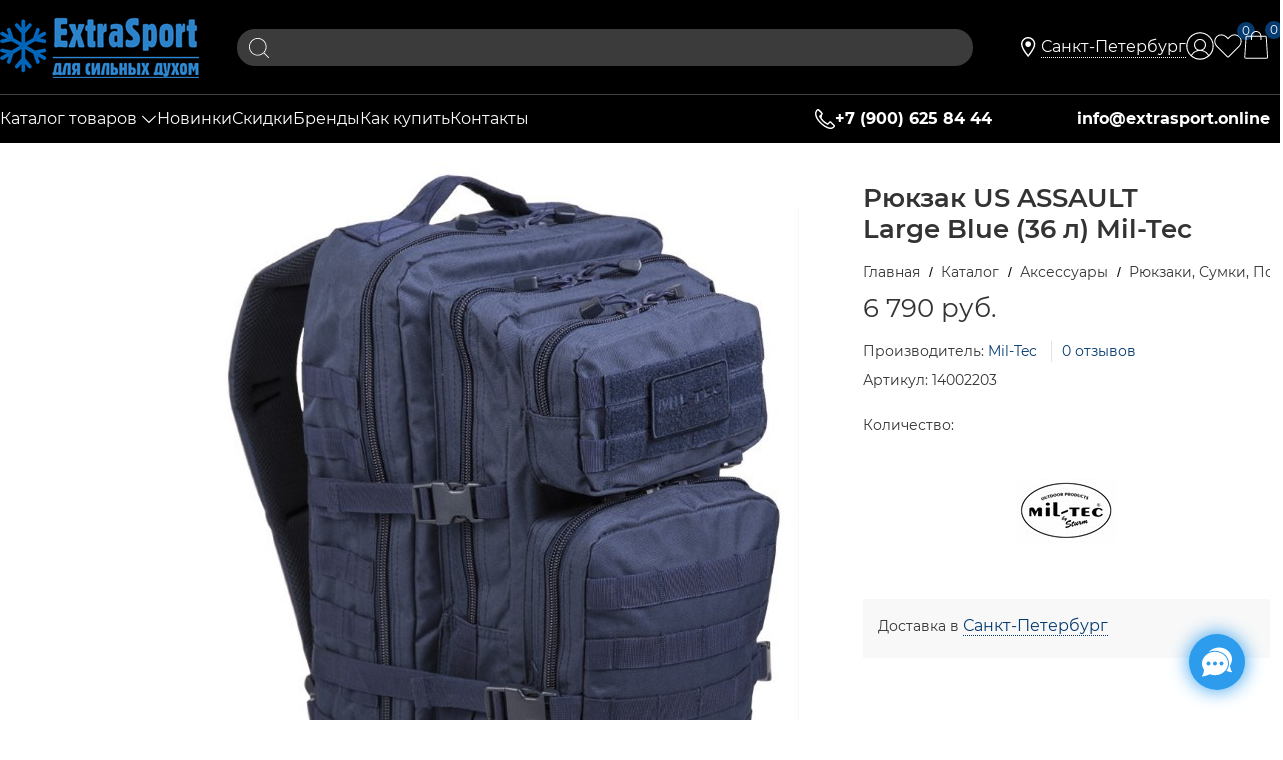

--- FILE ---
content_type: text/html; charset=utf-8
request_url: https://extrasport.online/products/riukzak-us-assault-large-36-l-2
body_size: 35706
content:

<!DOCTYPE html>
<html data-ng-strict-di data-ng-app="app" lang="ru" data-ng-controller="ProductCtrl as product" >
<head>
    
    
    <meta http-equiv="Content-Type" content="text/html; charset=utf-8" />
    <meta name="generator" content="AdVantShop.NET">
    <meta name="advid" content="4d71fd4a">
    <meta name="advtpl" content="clean">
    <meta name="format-detection" content="telePhone=no">
    <title>Рюкзак US ASSAULT Large Blue (36 л) Mil-Tec по цене 6 790 руб.</title>
    <base href="https://extrasport.online/" />
    <meta name="Description" content="Рюкзак US ASSAULT Large Blue (36 л) Mil-Tec артикул: 14002203 по цене 6 790 руб." />
    <meta name="Keywords" content="Рюкзаки, Сумки, Портмоне,  Рюкзак US ASSAULT Large Blue (36 л) Mil-Tec, Mil-Tec, Рюкзаки 30 литров, 14002203. " />
    
    <link rel="canonical" href="https://extrasport.online/products/riukzak-us-assault-large-36-l-2" />
    


    <script>

    
   !function(){"use strict";window.matchMedia("(max-width: 768px), (max-device-width: 768px)").addListener(function(e){!void(!0===e.matches?document.documentElement.classList.add('mobile-redirect-panel'):document.documentElement.classList.remove('mobile-redirect-panel'))})}();
    </script>
<meta property="og:site_name" content="Интернет-магазин одежды, обуви, аксессуаров, инструментов и садовой техники ExtraSport.online" />
<meta property="og:title" content="Рюкзак US ASSAULT Large Blue (36 л) Mil-Tec по цене 6 790 руб." />
<meta property="og:url" content="https://extrasport.online/products/riukzak-us-assault-large-36-l-2" />
<meta property="og:description" content="Рюкзак US ASSAULT Large Blue (36 л) Mil-Tec артикул: 14002203 по цене 6 790 руб." />
<meta property="og:type" content="product" />
    <meta property="og:image" content="https://extrasport.online/pictures/product/middle/27207_middle.jpg" />


<link rel="preload" as="font" href="https://fonts.advstatic.ru/advantshopfonts/advantshopfonts.woff2" type="font/woff2" crossorigin>
<link rel="preload" as="font" href="https://fonts.advstatic.ru/Montserrat/Montserrat-Italic.woff2" type="font/woff2" crossorigin>
<link rel="preload" as="font" href="https://fonts.advstatic.ru/Montserrat/Montserrat-Regular.woff2" type="font/woff2" crossorigin>
<link rel="preload" as="font" href="https://fonts.advstatic.ru/Montserrat/Montserrat-Bold.woff2" type="font/woff2" crossorigin>
<link rel="preload" as="font" href="https://fonts.advstatic.ru/Montserrat/Montserrat-SemiBold.woff2" type="font/woff2" crossorigin>


    <style>
        /*fonts css*/
          @font-face{font-family:advantshopfonts;src:url('https://fonts.advstatic.ru/advantshopfonts/advantshopfonts.woff2') format('woff2');font-weight:normal;font-style:normal;font-display:swap}@font-face{font-family:AstakhovDished;src:url('https://fonts.advstatic.ru/AstakhovDished/AstakhovDished.woff2') format('woff2');font-weight:400;font-style:normal;font-stretch:normal;font-display:swap}@font-face{font-family:Dobrozrachniy;src:url('https://fonts.advstatic.ru/Dobrozrachniy/Dobrozrachniy-Regular.woff2') format('woff2');font-weight:400;font-style:normal;font-stretch:normal;font-display:swap}@font-face{font-family:'Fakedes Outline';src:url('https://fonts.advstatic.ru/Fakedes_Outline/FakedesOutline.woff2') format('woff2');font-weight:400;font-style:normal;font-stretch:normal;font-display:swap}@font-face{font-family:'Jazz Ball';src:url('https://fonts.advstatic.ru/JazzBall/JazzBall.woff2') format('woff2');font-weight:400;font-style:normal;font-stretch:normal;font-display:swap}@font-face{font-family:Krabuler;src:url('https://fonts.advstatic.ru/Krabuler/RFKrabuler-Regular.woff2') format('woff2');font-weight:400;font-style:normal;font-stretch:normal;font-display:swap}@font-face{font-family:'Kurica Lapoi 1.3';src:url('https://fonts.advstatic.ru/KuricaLapoi1.3/KuricaLapoi1.3.woff2') format('woff2');font-weight:400;font-style:normal;font-stretch:normal;font-display:swap}@font-face{font-family:Pelmeshka;src:url('https://fonts.advstatic.ru/Pelmeshka/Pelmeshka.woff2') format('woff2');font-weight:400;font-style:normal;font-stretch:normal;font-display:swap}@font-face{font-family:AstakhovDished;src:url('https://fonts.advstatic.ru/AstakhovDished/AstakhovDished.woff2') format('woff2');font-weight:400;font-style:normal;font-stretch:normal;font-display:swap}@font-face{font-family:Dobrozrachniy;src:url('https://fonts.advstatic.ru/Dobrozrachniy/Dobrozrachniy-Regular.woff2') format('woff2');font-weight:400;font-style:normal;font-stretch:normal;font-display:swap}@font-face{font-family:'Fakedes Outline';src:url('https://fonts.advstatic.ru/Fakedes_Outline/FakedesOutline.woff2') format('woff2');font-weight:400;font-style:normal;font-stretch:normal;font-display:swap}@font-face{font-family:'Jazz Ball';src:url('https://fonts.advstatic.ru/JazzBall/JazzBall.woff2') format('woff2');font-weight:400;font-style:normal;font-stretch:normal;font-display:swap}@font-face{font-family:Krabuler;src:url('https://fonts.advstatic.ru/Krabuler/RFKrabuler-Regular.woff2') format('woff2');font-weight:400;font-style:normal;font-stretch:normal;font-display:swap}@font-face{font-family:'Kurica Lapoi 1.3';src:url('https://fonts.advstatic.ru/KuricaLapoi1.3/KuricaLapoi1.3.woff2') format('woff2');font-weight:400;font-style:normal;font-stretch:normal;font-display:swap}@font-face{font-family:Pelmeshka;src:url('https://fonts.advstatic.ru/Pelmeshka/Pelmeshka.woff2') format('woff2');font-weight:400;font-style:normal;font-stretch:normal;font-display:swap}@font-face{font-family:Rubik;src:url('https://fonts.advstatic.ru/Rubik/Rubik-Regular.woff2') format('woff2');font-weight:normal;font-style:normal;font-display:swap}@font-face{font-family:'Bebas Neue';src:url('https://fonts.advstatic.ru/BebasNeue/BebasNeue.woff2') format('woff2');font-weight:normal;font-style:normal;font-display:swap}@font-face{font-family:TexGyreAdventor;src:url('https://fonts.advstatic.ru/TexGyreAdventor/TexGyreAdventor-Regular.woff2') format('woff2');font-weight:normal;font-style:normal;font-display:swap}@font-face{font-family:TexGyreAdventor;src:url('https://fonts.advstatic.ru/TexGyreAdventor/TexGyreAdventor-Bold.woff2') format('woff2');font-weight:bold;font-style:normal;font-display:swap}@font-face{font-family:HelveticaNeueCyr;src:url('https://fonts.advstatic.ru/HelveticaNeueCyr/HelveticaNeueCyr-Light.woff2') format('woff2');font-weight:300;font-style:normal;font-display:swap}@font-face{font-family:HelveticaNeueCyr;src:url('https://fonts.advstatic.ru/HelveticaNeueCyr/HelveticaNeueCyr.woff2') format('woff2');font-weight:normal;font-style:normal;font-display:swap}@font-face{font-family:HelveticaNeueCyr;src:url('https://fonts.advstatic.ru/HelveticaNeueCyr/HelveticaNeueCyr-Medium.woff2') format('woff2');font-weight:500;font-style:normal;font-display:swap}@font-face{font-family:HelveticaNeueCyr;src:url('https://fonts.advstatic.ru/HelveticaNeueCyr/HelveticaNeueCyr-Bold.woff2') format('woff2');font-weight:600;font-style:normal;font-display:swap}@font-face{font-family:MuseoSansCyrl;src:url('https://fonts.advstatic.ru/MuseoSansCyrl/MuseoSansCyrl.woff2') format('woff2');font-weight:normal;font-style:normal;font-display:swap}@font-face{font-family:Oswald;src:url('https://fonts.advstatic.ru/Oswald/Oswald-Bold.woff2') format('woff2');font-weight:bold;font-style:normal;font-display:swap}@font-face{font-family:Oswald;src:url('https://fonts.advstatic.ru/Oswald/Oswald-SemiBold.woff2') format('woff2');font-weight:600;font-style:normal;font-display:swap}@font-face{font-family:Oswald;src:url('https://fonts.advstatic.ru/Oswald/Oswald-Light.woff2') format('woff2');font-weight:300;font-style:normal;font-display:swap}@font-face{font-family:Oswald;src:url('https://fonts.advstatic.ru/Oswald/Oswald-Regular.woff2') format('woff2');font-weight:normal;font-style:normal;font-display:swap}@font-face{font-family:OpenSans;src:url('https://fonts.advstatic.ru/OpenSans/OpenSans-Regular.woff2') format('woff2');font-weight:400;font-display:swap}@font-face{font-family:OpenSans;src:url('https://fonts.advstatic.ru/OpenSans/OpenSans-Bold.woff2') format('woff2');font-weight:700;font-display:swap}@font-face{font-family:OpenSans;src:url('https://fonts.advstatic.ru/OpenSans/OpenSans-ExtraBold.woff2') format('woff2');font-weight:900;font-display:swap}@font-face{font-family:OpenSans;src:url('https://fonts.advstatic.ru/OpenSans/OpenSans-Light.woff2') format('woff2');font-weight:300;font-display:swap}@font-face{font-family:OpenSans;src:url('https://fonts.advstatic.ru/OpenSans/OpenSans-Italic.woff2') format('woff2');font-style:italic;font-display:swap}@font-face{font-family:OpenSans;src:url('https://fonts.advstatic.ru/OpenSans/OpenSans-SemiBold.woff2') format('woff2');font-weight:600;font-display:swap}@font-face{font-family:Roboto;src:url('https://fonts.advstatic.ru/Roboto/Roboto-Light.woff2') format('woff2');font-weight:300;font-style:normal;font-display:swap}@font-face{font-family:Roboto;src:url('https://fonts.advstatic.ru/Roboto/Roboto-Regular.woff2') format('woff2');font-weight:400;font-style:normal;font-display:swap}@font-face{font-family:Roboto;src:url('https://fonts.advstatic.ru/Roboto/Roboto-Medium.woff2') format('woff2');font-weight:500;font-style:normal;font-display:swap}@font-face{font-family:Roboto;src:url('https://fonts.advstatic.ru/Roboto/Roboto-Bold.woff2') format('woff2');font-weight:700;font-style:normal;font-display:swap}@font-face{font-family:GothamPro;src:url('https://fonts.advstatic.ru/GothamPro/GothamPro.woff2') format('woff2');font-weight:normal;font-style:normal;font-display:swap}@font-face{font-family:GothamPro;src:url('https://fonts.advstatic.ru/GothamPro/GothamPro-Bold.woff2') format('woff2');font-weight:bold;font-style:normal;font-display:swap}@font-face{font-family:GothamPro;src:url('https://fonts.advstatic.ru/GothamPro/GothamPro-Light.woff2') format('woff2');font-weight:300;font-style:normal;font-display:swap}@font-face{font-family:GothamPro;src:url('https://fonts.advstatic.ru/GothamPro/GothamPro-Medium.woff2') format('woff2');font-weight:500;font-style:normal;font-display:swap}@font-face{font-family:ClearSans;src:url('https://fonts.advstatic.ru/ClearSans/ClearSans-Light.woff2') format('woff2');font-weight:300;font-style:normal;font-stretch:normal;font-display:swap}@font-face{font-family:ClearSans;src:url('https://fonts.advstatic.ru/ClearSans/ClearSans-Regular.woff2') format('woff2');font-weight:400;font-style:normal;font-stretch:normal;font-display:swap}@font-face{font-family:ClearSans;src:url('https://fonts.advstatic.ru/ClearSans/ClearSans-Medium.woff2') format('woff2');font-weight:500;font-style:normal;font-stretch:normal;font-display:swap}@font-face{font-family:Circe;src:url('https://fonts.advstatic.ru/Circe/Circe.woff2') format('woff2');font-weight:400;font-style:normal;font-stretch:normal;font-display:swap}@font-face{font-family:Montserrat;src:url('https://fonts.advstatic.ru/Montserrat/Montserrat-SemiBoldItalic.woff2') format('woff2');font-weight:600;font-style:italic;font-display:swap}@font-face{font-family:Montserrat;src:url('https://fonts.advstatic.ru/Montserrat/Montserrat-Light.woff2') format('woff2');font-weight:300;font-style:normal;font-display:swap}@font-face{font-family:Montserrat;src:url('https://fonts.advstatic.ru/Montserrat/Montserrat-SemiBold.woff2') format('woff2');font-weight:600;font-style:normal;font-display:swap}@font-face{font-family:Montserrat;src:url('https://fonts.advstatic.ru/Montserrat/Montserrat-Bold.woff2') format('woff2');font-weight:bold;font-style:normal;font-display:swap}@font-face{font-family:Montserrat;src:url('https://fonts.advstatic.ru/Montserrat/Montserrat-Regular.woff2') format('woff2');font-weight:normal;font-style:normal;font-display:swap}@font-face{font-family:Montserrat;src:url('https://fonts.advstatic.ru/Montserrat/Montserrat-ExtraBoldItalic.woff2') format('woff2');font-weight:800;font-style:italic;font-display:swap}@font-face{font-family:Montserrat;src:url('https://fonts.advstatic.ru/Montserrat/Montserrat-ExtraBold.woff2') format('woff2');font-weight:800;font-style:normal;font-display:swap}@font-face{font-family:Montserrat;src:url('https://fonts.advstatic.ru/Montserrat/Montserrat-Italic.woff2') format('woff2');font-weight:normal;font-style:italic;font-display:swap}@font-face{font-family:Montserrat;src:url('https://fonts.advstatic.ru/Montserrat/Montserrat-BoldItalic.woff2') format('woff2');font-weight:bold;font-style:italic;font-display:swap}@font-face{font-family:Montserrat;src:url('https://fonts.advstatic.ru/Montserrat/Montserrat-LightItalic.woff2') format('woff2');font-weight:300;font-style:italic;font-display:swap}
    </style>






<style>
    /*critical css*/
    [ng\:cloak], [ng-cloak], [data-ng-cloak], [x-ng-cloak], .ng-cloak, .x-ng-cloak, .ng-hide:not(.ng-hide-animate) {display: none !important;}ng\:form {display: block;}.ng-animate-shim {visibility: hidden;}.ng-anchor {position: absolute;}.sidebar-content-static {visibility: hidden;}.row{flex-direction:row;flex-wrap:wrap}.col-lg,.col-lg-1,.col-lg-10,.col-lg-11,.col-lg-12,.col-lg-2,.col-lg-3,.col-lg-4,.col-lg-5,.col-lg-6,.col-lg-7,.col-lg-8,.col-lg-9,.col-lg-offset-1,.col-lg-offset-10,.col-lg-offset-11,.col-lg-offset-12,.col-lg-offset-2,.col-lg-offset-3,.col-lg-offset-4,.col-lg-offset-5,.col-lg-offset-6,.col-lg-offset-7,.col-lg-offset-8,.col-lg-offset-9,.col-lg-slim,.col-md,.col-md-1,.col-md-10,.col-md-11,.col-md-12,.col-md-2,.col-md-4,.col-md-5,.col-md-6,.col-md-7,.col-md-8,.col-md-offset-1,.col-md-offset-10,.col-md-offset-11,.col-md-offset-12,.col-md-offset-2,.col-md-offset-3,.col-md-offset-4,.col-md-offset-5,.col-md-offset-6,.col-md-offset-7,.col-md-offset-8,.col-md-offset-9,.col-md-slim,.col-sm,.col-sm-1,.col-sm-10,.col-sm-11,.col-sm-12,.col-sm-2,.col-sm-3,.col-sm-4,.col-sm-5,.col-sm-6,.col-sm-7,.col-sm-8,.col-sm-9,.col-sm-offset-1,.col-sm-offset-10,.col-sm-offset-11,.col-sm-offset-12,.col-sm-offset-2,.col-sm-offset-3,.col-sm-offset-4,.col-sm-offset-5,.col-sm-offset-6,.col-sm-offset-7,.col-sm-offset-8,.col-sm-offset-9,.col-sm-slim,.col-xs-1,.col-xs-10,.col-xs-11,.col-xs-3,.col-xs-4,.col-xs-5,.col-xs-6,.col-xs-7,.col-xs-8,.col-xs-9,.col-xs-offset-1,.col-xs-offset-10,.col-xs-offset-11,.col-xs-offset-12,.col-xs-offset-2,.col-xs-offset-3,.col-xs-offset-4,.col-xs-offset-5,.col-xs-offset-6,.col-xs-offset-7,.col-xs-offset-8,.col-xs-offset-9{box-sizing:border-box;flex-grow:0;flex-shrink:0;padding-right:.625rem;padding-left:.625rem}.col-xs-slim{flex-basis:auto}.col-xs-1{flex-basis:8.3333333333%;max-width:8.3333333333%}.col-xs-3{flex-basis:25%;max-width:25%}.col-xs-4{flex-basis:33.3333333333%;max-width:33.3333333333%}.col-xs-5{flex-basis:41.6666666667%;max-width:41.6666666667%}.col-xs-6{flex-basis:50%;max-width:50%}.col-xs-7{flex-basis:58.3333333333%;max-width:58.3333333333%}.col-xs-8{flex-basis:66.6666666667%;max-width:66.6666666667%}.col-xs-9{flex-basis:75%;max-width:75%}.col-xs-10{flex-basis:83.3333333333%;max-width:83.3333333333%}.col-xs-11{flex-basis:91.6666666667%;max-width:91.6666666667%}@media screen and (min-width:48em){.col-sm{flex-grow:1;flex-basis:0;max-width:100%}.col-sm-slim{flex-shrink:0;flex-grow:0;flex-basis:auto;max-width:none}.col-sm-1{flex-basis:8.3333333333%;max-width:8.3333333333%}.col-sm-2{flex-basis:16.6666666667%;max-width:16.6666666667%}.col-sm-3{flex-basis:25%;max-width:25%}.col-sm-4{flex-basis:33.3333333333%;max-width:33.3333333333%}.col-sm-5{flex-basis:41.6666666667%;max-width:41.6666666667%}.col-sm-6{flex-basis:50%;max-width:50%}.col-sm-7{flex-basis:58.3333333333%;max-width:58.3333333333%}.col-sm-8{flex-basis:66.6666666667%;max-width:66.6666666667%}.col-sm-9{flex-basis:75%;max-width:75%}.col-sm-10{flex-basis:83.3333333333%;max-width:83.3333333333%}.col-sm-11{flex-basis:91.6666666667%;max-width:91.6666666667%}.col-sm-12{flex-basis:100%;max-width:100%}}@media screen and (min-width:62em){.col-md{flex-grow:1;flex-basis:0;max-width:100%}.col-md-slim{flex-shrink:0;flex-grow:0;flex-basis:auto;max-width:none}.col-md-1{flex-basis:8.3333333333%;max-width:8.3333333333%}.col-md-2{flex-basis:16.6666666667%;max-width:16.6666666667%}.col-md-3{flex-basis:25%;max-width:25%}.col-md-4{flex-basis:33.3333333333%;max-width:33.3333333333%}.col-md-5{flex-basis:41.6666666667%;max-width:41.6666666667%}.col-md-6{flex-basis:50%;max-width:50%}.col-md-7{flex-basis:58.3333333333%;max-width:58.3333333333%}.col-md-8{flex-basis:66.6666666667%;max-width:66.6666666667%}.col-md-9{flex-basis:75%;max-width:75%}.col-md-10{flex-basis:83.3333333333%;max-width:83.3333333333%}.col-md-11{flex-basis:91.6666666667%;max-width:91.6666666667%}.col-md-12{flex-basis:100%;max-width:100%}}@media screen and (min-width:75em){.col-lg{flex-grow:1;flex-basis:0;max-width:100%}.col-lg-slim{flex-shrink:0;flex-grow:0;flex-basis:auto;max-width:none}.col-lg-1{flex-basis:8.3333333333%;max-width:8.3333333333%}.col-lg-2{flex-basis:16.6666666667%;max-width:16.6666666667%}.col-lg-3{flex-basis:25%;max-width:25%}.col-lg-4{flex-basis:33.3333333333%;max-width:33.3333333333%}.col-lg-5{flex-basis:41.6666666667%;max-width:41.6666666667%}.col-lg-6{flex-basis:50%;max-width:50%}.col-lg-7{flex-basis:58.3333333333%;max-width:58.3333333333%}.col-lg-8{flex-basis:66.6666666667%;max-width:66.6666666667%}.col-lg-9{flex-basis:75%;max-width:75%}.col-lg-10{flex-basis:83.3333333333%;max-width:83.3333333333%}.col-lg-11{flex-basis:91.6666666667%;max-width:91.6666666667%}.col-lg-12{flex-basis:100%;max-width:100%}}.col-xs-offset-1{margin-left:8.3333333333%}.col-xs-offset-2{margin-left:16.6666666667%}.col-xs-offset-3{margin-left:25%}.col-xs-offset-4{margin-left:33.3333333333%}.col-xs-offset-5{margin-left:41.6666666667%}.col-xs-offset-6{margin-left:50%}.col-xs-offset-7{margin-left:58.3333333333%}.col-xs-offset-8{margin-left:66.6666666667%}.col-xs-offset-9{margin-left:75%}.col-xs-offset-10{margin-left:83.3333333333%}.col-xs-offset-11{margin-left:91.6666666667%}.col-xs-offset-12{margin-left:100%}@media screen and (min-width:48em){.col-sm-offset-1{margin-left:8.3333333333%}.col-sm-offset-2{margin-left:16.6666666667%}.col-sm-offset-3{margin-left:25%}.col-sm-offset-4{margin-left:33.3333333333%}.col-sm-offset-5{margin-left:41.6666666667%}.col-sm-offset-6{margin-left:50%}.col-sm-offset-7{margin-left:58.3333333333%}.col-sm-offset-8{margin-left:66.6666666667%}.col-sm-offset-9{margin-left:75%}.col-sm-offset-10{margin-left:83.3333333333%}.col-sm-offset-11{margin-left:91.6666666667%}.col-sm-offset-12{margin-left:100%}}@media screen and (min-width:62em){.col-md-offset-1{margin-left:8.3333333333%}.col-md-offset-2{margin-left:16.6666666667%}.col-md-offset-3{margin-left:25%}.col-md-offset-4{margin-left:33.3333333333%}.col-md-offset-5{margin-left:41.6666666667%}.col-md-offset-6{margin-left:50%}.col-md-offset-7{margin-left:58.3333333333%}.col-md-offset-8{margin-left:66.6666666667%}.col-md-offset-9{margin-left:75%}.col-md-offset-10{margin-left:83.3333333333%}.col-md-offset-11{margin-left:91.6666666667%}.col-md-offset-12{margin-left:100%}}@media screen and (min-width:75em){.col-lg-offset-1{margin-left:8.3333333333%}.col-lg-offset-2{margin-left:16.6666666667%}.col-lg-offset-3{margin-left:25%}.col-lg-offset-4{margin-left:33.3333333333%}.col-lg-offset-5{margin-left:41.6666666667%}.col-lg-offset-6{margin-left:50%}.col-lg-offset-7{margin-left:58.3333333333%}.col-lg-offset-8{margin-left:66.6666666667%}.col-lg-offset-9{margin-left:75%}.col-lg-offset-10{margin-left:83.3333333333%}.col-lg-offset-11{margin-left:91.6666666667%}.col-lg-offset-12{margin-left:100%}}.start-xs{justify-content:flex-start}@media screen and (min-width:48em){.start-sm{justify-content:flex-start}}@media screen and (min-width:62em){.start-md{justify-content:flex-start}}@media screen and (min-width:75em){.start-lg{justify-content:flex-start}}.center-xs{justify-content:center}@media screen and (min-width:48em){.center-sm{justify-content:center}}@media screen and (min-width:62em){.center-md{justify-content:center}}@media screen and (min-width:75em){.center-lg{justify-content:center}}.end-xs{justify-content:flex-end}@media screen and (min-width:48em){.end-sm{justify-content:flex-end}}@media screen and (min-width:62em){.end-md{justify-content:flex-end}}@media screen and (min-width:75em){.end-lg{justify-content:flex-end}}.top-xs{align-items:flex-start}@media screen and (min-width:48em){.top-sm{align-items:flex-start}}@media screen and (min-width:62em){.top-md{align-items:flex-start}}@media screen and (min-width:75em){.top-lg{align-items:flex-start}}@media screen and (min-width:48em){.middle-sm{align-items:center}}@media screen and (min-width:62em){.middle-md{align-items:center}}@media screen and (min-width:75em){.middle-lg{align-items:center}}.baseline-xs{align-items:baseline}@media screen and (min-width:48em){.baseline-sm{align-items:baseline}}@media screen and (min-width:62em){.baseline-md{align-items:baseline}}@media screen and (min-width:75em){.baseline-lg{align-items:baseline}}.bottom-xs{align-items:flex-end}@media screen and (min-width:48em){.bottom-sm{align-items:flex-end}}@media screen and (min-width:62em){.bottom-md{align-items:flex-end}}@media screen and (min-width:75em){.bottom-lg{align-items:flex-end}}.around-xs{justify-content:space-around}@media screen and (min-width:48em){.around-sm{justify-content:space-around}}@media screen and (min-width:62em){.around-md{justify-content:space-around}}@media screen and (min-width:75em){.around-lg{justify-content:space-around}}@media screen and (min-width:48em){.between-sm{justify-content:space-between}}@media screen and (min-width:62em){.between-md{justify-content:space-between}}@media screen and (min-width:75em){.between-lg{justify-content:space-between}}@media screen and (min-width:48em){.first-sm{order:-1}}@media screen and (min-width:62em){.first-md{order:-1}}@media screen and (min-width:75em){.first-lg{order:-1}}.last-xs{order:1}@media screen and (min-width:48em){.last-sm{order:1}}@media screen and (min-width:62em){.last-md{order:1}}@media screen and (min-width:75em){.last-lg{order:1}}.reverse-xs{flex-direction:row-reverse}@media screen and (min-width:48em){.reverse-sm{flex-direction:row-reverse}}@media screen and (min-width:62em){.reverse-md{flex-direction:row-reverse}}@media screen and (min-width:75em){.reverse-lg{flex-direction:row-reverse}}.clear-gap-xs{padding-left:0;padding-right:0}@media screen and (min-width:48em){.clear-gap-sm{padding-left:0;padding-right:0}}@media screen and (min-width:62em){.clear-gap-md{padding-left:0;padding-right:0}}@media screen and (min-width:75em){.clear-gap-lg{padding-left:0;padding-right:0}}.clear-gap-left-xs{padding-left:0}@media screen and (min-width:48em){.clear-gap-left-sm{padding-left:0}}@media screen and (min-width:62em){.clear-gap-left-md{padding-left:0}}@media screen and (min-width:75em){.clear-gap-left-lg{padding-left:0}}.clear-gap-right-xs{padding-right:0}@media screen and (min-width:48em){.clear-gap-right-sm{padding-right:0}}@media screen and (min-width:62em){.clear-gap-right-md{padding-right:0}}@media screen and (min-width:75em){.clear-gap-right-lg{padding-right:0}}.gap-xs{padding-left:.625rem;padding-right:.625rem}@media screen and (min-width:48em){.gap-sm{padding-left:.625rem;padding-right:.625rem}}@media screen and (min-width:62em){.gap-md{padding-left:.625rem;padding-right:.625rem}}@media screen and (min-width:75em){.gap-lg{padding-left:.625rem;padding-right:.625rem}}.nowrap-xs{flex-wrap:nowrap}@media screen and (min-width:48em){.nowrap-sm{flex-wrap:nowrap}}@media screen and (min-width:62em){.nowrap-md{flex-wrap:nowrap}}@media screen and (min-width:75em){.nowrap-lg{flex-wrap:nowrap}}.wrap-xs{flex-wrap:wrap}@media screen and (min-width:48em){.wrap-sm{flex-wrap:wrap}}@media screen and (min-width:62em){.wrap-md{flex-wrap:wrap}}@media screen and (min-width:75em){.wrap-lg{flex-wrap:wrap}}.g-xs{gap:5px}.g-sm{gap:10px}.g-md{gap:15px}.g-lg{gap:20px}.row-gap-xs{row-gap:5px}.row-gap-sm{row-gap:10px}.row-gap-md{row-gap:15px}.row-gap-lg{row-gap:20px}.col-p-v{padding-top:.6rem;padding-bottom:.6rem}@media screen and (min-width:62em){.col-md-3{flex-basis:25%;max-width:25%}.col-md-9{flex-basis:75%;max-width:75%}}html{line-height:1.15;text-size-adjust:100%;font-size:16px;overflow-y:scroll}img{border-style:none;height:auto;width:auto;max-height:100%;max-width:100%}html *{max-height:999999px}p{padding:0;margin:0 0 1.0625rem}label{position:relative;display:inline-block}body,figure{margin:0}.carousel-main-item img{border-radius:.3125rem;border-radius:0;width:100%;height:100%;object-fit:cover}.site-head-carousel.cs-t-4.site-head-carousel-top1::before{content:"";height:100px;position:absolute;background:#191919;left:0;right:0;top:-100px;z-index:-1}a{background-color:transparent}.site-head-zone-dialog span{display:flex;column-gap:4px;align-items:center;line-height:1.25}@media screen and (max-width:1366px){.site-head{padding:0}.menu-header,.site-head-phone-col{gap:20px}}.clean-header-links-with-svg a{display:flex;flex-direction:row;align-items:center;column-gap:8px}.container-fluid{box-sizing:border-box;margin-right:auto;margin-left:auto}.row{box-sizing:border-box;display:flex;flex-flow:wrap;margin-right:-.625rem;margin-left:-.625rem}.col-md-3,.col-md-9{flex-grow:0}.col-md-3,.col-md-9,.col-xs,.col-xs-12,.col-xs-2,.col-xs-slim{box-sizing:border-box;flex-shrink:0;padding-right:.625rem;padding-left:.625rem}.col-xs-12,.col-xs-2,.col-xs-slim{flex-grow:0}.col-xs{flex-grow:1;flex-basis:0;max-width:100%}.col-xs-slim{flex:0 0 auto;max-width:none}.col-xs-2{flex-basis:16.6667%;max-width:16.6667%}.col-xs-12{flex-basis:100%;max-width:100%}@media screen and (min-width:62em){.col-md-3{flex-basis:25%;max-width:25%}.col-md-9{flex-basis:75%;max-width:75%}}.middle-xs{align-items:center}.between-xs{justify-content:space-between}.first-xs{order:-1}.container-fluid{padding-right:.625rem;padding-left:.625rem}button,input,textarea{line-height:1.15;margin:0}button,input{overflow:visible}button{text-transform:none}[type=button],button{appearance:button}[type=checkbox]{box-sizing:border-box;padding:0}[hidden]{display:none}:root{--viewport-width:calc(100vw - var(--scrollbar-width, 0px))}body{line-height:1.5;font-size:14px;font-family:Montserrat}button,input,textarea{color:inherit;font:inherit}.container{max-width:73.75rem;min-width:60.625rem;margin:0 auto;z-index:30}.container,.site-head,body{position:relative}.site-head{z-index:31}.stretch-container{display:flex;min-height:100vh;flex-direction:column}.buy-one-ckick-very-top{z-index:1050}.mobile-overlap{position:relative;z-index:2998}.btn-middle{font-size:.75rem;padding:.75rem}.btn{display:inline-block;vertical-align:middle;text-decoration:none;border-width:0;text-align:center;border-radius:.3125rem;line-height:1.3;box-sizing:border-box}.btn-expander{display:inline-flex;justify-content:center;gap:10px;width:100%}.btn-big{font-size:1rem;padding:.8125rem}.btn-xsmall{font-size:.75rem;padding:.3125rem .5rem}.h1{font-size:1.875rem;margin:0 0 1.25rem;line-height:1.2}[class*=" icon-"]::after,[class^=icon-]::after{font-family:advantshopfonts,sans-serif;font-style:normal;font-weight:400;speak:none;display:inline-block;text-decoration:inherit;width:1em;line-height:1;text-align:center;opacity:1;font-feature-settings:normal;font-variant:normal;text-transform:none}.icon-cancel-after::after{content:""}.icon-down-open-big-after-abs::after{content:""}.icon-left-circle-after::after{content:""}.icon-right-circle-after::after{content:""}.icon-up-open-before::before{margin-right:.2em}.icon-cancel-after::after,.icon-down-open-big-after-abs::after,.icon-left-circle-after::after,.icon-left-open-after::after,.icon-right-circle-after::after,.icon-right-open-after::after{margin-left:.2em}.icon-down-open-big-after-abs::after{position:absolute;top:50%;transform:translateY(-50%);right:0}.custom-input-checkbox{flex-shrink:0;position:relative;top:2px;display:inline-block;width:12px;height:12px;margin:0 .5rem 0 0;box-shadow:#818181 0 0 .125rem;border-image:initial;background:linear-gradient(#fdfdfd,#f3f3f3 11%,#ebebeb 33%,#dcdcdc 44%,#e6e6e6 67%,#f0f0f0,#f6f6f6,#fff);border-radius:.1875rem}.custom-input-checkbox::after{content:"";position:absolute;width:.8125rem;height:.8125rem;background-repeat:no-repeat;left:.0625rem;top:-.125rem}.custom-input-native{opacity:0;position:absolute}input[type=password],input[type=tel],input[type=text],textarea{box-sizing:border-box;border:1px solid #e2e3e4;vertical-align:middle;width:100%;appearance:none;box-shadow:none}textarea{overflow:auto}.input-small,.textarea-small{font-size:.75rem;padding:.5625rem}.textarea-small{height:6rem}.form-field-input,.form-field-name{display:block;font-size:.75rem}.form-field-name{padding-right:.625rem}.input-required{position:relative;display:inline-block}.input-required::after{content:"*";position:absolute;top:0;color:red;left:100%}.input-required.form-field-name::after{right:0;left:auto}.input-required__rel.input-required::after{position:relative;margin-left:4px}.link-dotted-invert,.link-text-decoration-none,a{text-decoration:none}.link-dotted-invert{border-bottom-style:dotted;border-bottom-width:1px}.site-head-phone-col{text-align:right}.site-head-phone-col p{margin:0;padding:0}.site-head-phone{font-size:1.5rem;font-weight:700}.site-head-userid{font-size:.75rem}.site-head-logo-block,.site-head-search-form{position:relative}.site-head-logo,.site-head-menu-col,.site-head-phone-col{margin-top:1.0625rem;margin-bottom:1.0625rem}.site-head-cart{margin-bottom:.4375rem}.static-block-email-header{font-size:.75rem}.menu-dropdown{position:relative}.menu-dropdown-root-text{display:inline-block;vertical-align:middle}.menu-dropdown-list{padding:0;margin:0;display:block;list-style:none;border-radius:.3125rem;border-width:1px;border-style:solid;z-index:10;background:#fff}.menu-dropdown-item{font-size:.875rem;border-style:solid;display:flex;flex-flow:wrap}.menu-dropdown-item:first-child .menu-dropdown-link-wrap{border-top-left-radius:.3125rem;border-top-right-radius:.3125rem}.menu-dropdown-item:last-child{border-bottom:0}.menu-dropdown-item--give-more-link{top:-1px;position:relative;padding-bottom:1px}.menu-dropdown-link-wrap{width:100%;position:relative;box-sizing:border-box}.menu-dropdown-link{text-decoration:none;position:relative;font-size:0;display:block}.menu-dropdown-link .menu-dropdown-link-text{font-size:.875rem;vertical-align:middle;display:inline-block;width:100%;box-sizing:border-box}.menu-dropdown-link::before{display:inline-block;vertical-align:middle;height:1.875rem;width:0}.menu-dropdown-compact .menu-dropdown-list{position:absolute;top:100%;visibility:hidden}.menu-dropdown-classic .menu-dropdown-link{padding:.4375rem 1.0625rem;text-decoration:none}.menu-dropdown-classic .menu-dropdown-item{position:relative}.js-menu-dropdown-give-more-link{display:none;padding:0;margin:0;border-bottom:0!important}.menu-header{padding:0;margin:0-.4375rem .9375rem;top:.4375rem;position:relative;z-index:1}.menu-header-item{margin:0 .4375rem;display:inline-block;vertical-align:middle}.menu-header-link{text-decoration:none}.toolbar-top{position:relative;z-index:5;background-color:rgba(243,243,243,.9);line-height:1.625}.footer-menu-link{vertical-align:middle}.footer-menu-head{font-size:1rem;margin:0 0 1.25rem}.toast-top-right{top:12px;right:12px}#toast-container{position:fixed;z-index:999999}.adv-modal-background{background:rgba(0,0,0,.5)}.adv-modal{z-index:999;--mobile-header-height:55px;align-items:center;justify-content:center;position:fixed;inset:0;white-space:nowrap;display:flex!important}.adv-modal .js-transclude-bottom-modal:empty{display:none}.adv-modal .adv-modal-inner{position:relative;z-index:20;vertical-align:middle;text-align:left;white-space:normal;box-shadow:rgba(0,0,0,.5)0 0 15px;max-width:80vw;max-height:var(--min-full-height, 100vh);display:inline-flex;flex-direction:column}.adv-modal .modal-header{padding:10px;border-bottom-width:1px;border-bottom-style:solid;font-size:1.75rem;line-height:1}.adv-modal .modal-content{overflow:auto;padding:10px;vertical-align:middle;overscroll-behavior:none}.adv-modal .adv-modal-close{position:absolute;top:0;right:0;display:block;overflow:hidden;border-bottom:0;font-size:0;z-index:1}.adv-close-outside{left:100%;margin-left:5px;top:0}.adv-modal .adv-modal-inner{border-radius:.3125rem;background-color:#fff}.adv-modal .adv-modal-bottom{background-color:#fff}.adv-modal .modal-header{border-bottom-color:#ccc}.adv-modal .adv-modal-close{color:#fff;width:30px;height:30px}.adv-modal .adv-modal-close::after{font-size:30px;position:absolute;top:0;right:0;text-shadow:rgba(0,0,0,.5)0 0 9px}.cart-mini,.cart-mini-main-link{display:inline-block;position:relative}.cart-mini{vertical-align:middle;font-size:.75rem}.cart-mini-main-link{padding:.3125rem .625rem .3125rem .375rem;text-decoration:none;z-index:20;border-radius:.3125rem}.cart-mini-main-link::before{font-size:.875rem}.autocompleter-block{position:relative;display:block}.scroll-to-top{position:fixed;left:0;display:none;height:100%;background:rgba(243,243,243,.9);width:40px;top:0;z-index:20}.scroll-to-top .to-top-icon{position:absolute;bottom:40px;height:40px;width:40px;text-align:center}.text-floating{overflow-wrap:break-word;word-break:keep-all;line-break:normal;hyphens:none}.text-static{overflow-wrap:normal;word-break:normal;line-break:auto;hyphens:manual}.flex{display:flex}.vertical-interval-middle{margin-top:.625rem;margin-bottom:.625rem}#theme-container{position:absolute;left:0;top:0;min-width:940px;width:100%;z-index:0}.theme-left,.theme-right{position:absolute;left:50%}.carousel{position:relative;box-sizing:border-box;transform:translateZ(0)}.carousel-inner{overflow:hidden;position:relative}.carousel-list{white-space:nowrap;font-size:0;line-height:0;transform:translateZ(0);overflow:hidden}.carousel-item{backface-visibility:visible;transform:translateZ(0) scale(1)}.carousel-nav-next,.carousel-nav-prev{position:absolute;text-align:center;padding:0;margin:0;border:0;background:0 0;font-size:1rem}.carousel-nav-next::after,.carousel-nav-prev::after{margin:0}.carousel-nav-next:disabled,.carousel-nav-prev:disabled{display:none}.carousel-horizontal .carousel-nav-prev{top:50%;transform:translateY(-50%);left:0}.carousel-horizontal .carousel-nav-next{top:50%;transform:translateY(-50%);right:0}.carousel-horizontal .carousel-nav-inside .carousel-nav-prev{left:0}.carousel-horizontal .carousel-nav-inside .carousel-nav-next{right:0}.carousel-horizontal .carousel-nav-outside{position:absolute;bottom:100%;right:.625rem;white-space:nowrap}.carousel-horizontal .carousel-nav-outside .carousel-nav-next,.carousel-horizontal .carousel-nav-outside .carousel-nav-prev{position:relative;width:35px;left:auto;right:auto;top:auto;transform:translateY(0);display:inline-block;vertical-align:middle}.carousel-horizontal .carousel-nav-outside .carousel-nav-next:disabled,.carousel-horizontal .carousel-nav-outside .carousel-nav-prev:disabled{opacity:.3}.carousel-nav-not-show>.carousel-nav{display:none}.zoomer{position:relative;display:inline-block;vertical-align:middle}.zoomer-window{position:absolute;background-repeat:no-repeat;background-color:#fff;z-index:5}.zoomer-window-title{position:absolute;color:#fff;top:0;left:0;right:0;background:rgba(0,0,0,.5);text-align:center;white-space:normal;padding:.3125rem}.products-view-photos-count{width:1.25rem;color:#fff;position:absolute;text-align:center;line-height:1;padding:.125rem;border-radius:.125rem;box-sizing:border-box;font-size:.625rem;left:.625rem;bottom:0}.products-view-photos-count::before{content:"";display:block;position:absolute;width:50%;height:.1875rem;background:inherit;bottom:100%;left:50%;transform:translate(-50%);border-radius:.125rem .125rem 0 0}.adv-modal .adv-modal-inner.buy-one-click-dialog,.buy-one-click-dialog{min-width:35vw;max-width:35vw}.buy-one-click-buttons{text-align:right;margin-top:.625rem}.gallery-picture{text-align:center;white-space:nowrap;position:relative;display:flex;align-items:center;justify-content:center}.gallery-picture-obj{display:inline-block;vertical-align:middle}.gallery-photos-item{white-space:nowrap;border:1px solid transparent;border-radius:.3125rem;padding:.625rem;display:flex;position:relative;justify-content:center;align-items:center;margin:auto}.gallery-photos-slider-list-vertical{height:100%}.details-carousel-item-vertical{border:.0625rem solid transparent;vertical-align:middle;box-sizing:border-box;text-align:center;display:block}.modal .details-modal-preview{width:100%;height:calc(100% - 90px);display:inline-flex;flex-direction:column}.modal .details-modal-preview .modal-content{overflow-y:visible;position:relative;max-height:100%;flex-grow:1}.details-preview-block{font-size:0;line-height:0}.details-preview-block .zoomer-window-title{line-height:1;font-size:12px}.details-preview-block .zoomer-inner~.zoomer-window .zoomer-window-title{top:auto;bottom:0}.details-modal-preview-block{display:flex;flex-direction:row;height:100%}.details-modal-preview-cell{vertical-align:top}.details-modal-preview-cell-photo{width:100%;vertical-align:middle;align-self:center}.details-modal-carousel{padding:1.625rem 0;height:auto!important}.carousel-main{margin-bottom:.625rem;padding:0}.carousel-main-list--with-clones{left:-100%}.carousel-main-next,.carousel-main-prev{color:rgba(0,0,0,.5);font-size:1.375rem}.carousel-main-prev{margin-left:.3125rem}.carousel-main-next{margin-right:.3125rem}.carousel-main-item{flex-shrink:0;display:inline-block;position:relative;line-height:0;font-size:0;text-align:center;vertical-align:middle;width:100%}.carousel-main-item:first-child{visibility:visible}.carousel-initilized .carousel-main-item{display:inline-block;visibility:visible}.carousel-initilized .carousel-main-list--with-clones{left:auto}.carousel-inner--min-height-default{min-height:400px}.container{max-width:1280px}.container,.stretch-container{min-width:1280px}.compare-header-block-count,.wishlist-header-block-count{font-size:12px}.icon-left-open-after::after,.icon-right-open-after::after,.icon-up-open-before::before{--icon-up-open-size:var(--font-icon-size, 12px);content:"";background-image:url(templates/clean/dist/assets/arrow-custom-menu.P2DRQ7N6.svg);background-position:initial;background-repeat:no-repeat;background-attachment:initial;background-origin:initial;background-clip:initial;background-color:initial;background-size:var(--icon-up-open-size);height:var(--icon-up-open-size);width:var(--icon-up-open-size)}.icon-up-open-before::before{transform:rotate(180deg)}.icon-right-open-after::after{transform:rotate(-90deg)}.icon-left-open-after::after{transform:rotate(90deg)}.h1{font-weight:600}.custom-input-checkbox{box-shadow:none;border:1px solid #c8c8c8;background:0 0}.toolbar-top{background-color:transparent}.link-dotted-invert.zone-dialog-trigger-link{text-decoration:none!important}.zone-dialog-trigger-link{font-size:16px}.site-head{padding-top:0;padding-left:40px;padding-right:40px;box-sizing:border-box}.site-head-phone-col{display:flex;align-items:center;justify-content:right;gap:26px;line-height:1}.site-head-phone-col .btn{line-height:1}.site-head-phone,.static-block-email-header{font-size:16px}.site-head-phone{margin-bottom:0}.site-head-logo,.site-head-menu-col,.site-head-phone-col{margin-top:0;margin-bottom:0}.site-head-logo-link{display:inline-block;text-align:center}.site-head-logo-picture{vertical-align:middle;padding:7px 0}.site-head .site-head-logo-picture{max-height:80px;width:auto!important}.header-top{position:relative;z-index:15}.header-two-lines .header-top{min-height:94px}.site-head-inner{display:flex;flex-direction:column}.header-top{flex-grow:0}.header-bottom{padding:12px 0;border-top:1px solid rgba(255,255,255,.25)}.header-bottom>.col-xs-slim:first-child{padding-left:0}.header-bottom>.col-xs-slim:last-child{padding-right:0}.compare-header-block-count,.wishlist-header-block-count{position:absolute;border-radius:50%;width:18px;height:18px;display:flex;top:-10px;right:-13px;justify-content:center;align-items:center}.compare-header-block-link,.wishlist-header-block-link{position:relative}.site-head-carousel{height:100vh;position:relative}.site-head-carousel-top1{margin-top:-94px}.container.site-head-inner{max-width:100%}.site-head-logo{max-width:300px}.site-head-logo-center{text-align:center}.site-head-phone{align-items:center;line-height:1.25}.site-head-phone,.site-head-zone-dialog{display:flex;column-gap:4px}.site-head--with-substrate{background:rgba(0,0,0,.23)}.site-head--with-substrate .header-two-lines{position:relative}.site-head--col-gap{column-gap:20px}@media screen and (max-width:1366px){.site-head{padding:0}.menu-header,.site-head-phone-col{gap:20px}}.clean-header-links-with-svg{display:flex;column-gap:20px}.clean-header-social-links{display:flex;flex-direction:row;column-gap:14px}.menu-dropdown-list{min-width:210px}.menu-header{margin:0;top:auto;display:flex;gap:30px}.menu-header::after{display:none}.menu-header-item{margin:0;font-size:16px}.menu-dropdown--main-link{font-size:16px;line-height:24px;padding-right:20px}.menu-dropdown{line-height:24px;margin-top:-1px}.menu-dropdown-item{border-width:0}.menu-dropdown-classic .menu-dropdown-link{padding-top:8px;padding-bottom:8px}.menu-dropdown-link::before{content:none}.menu-dropdown-compact .menu-dropdown-list{padding:8px 0;left:-18px;right:-18px;display:none}.menu-dropdown-list--two-columns .menu-dropdown-list{display:grid;grid-template-columns:50% 50%;right:auto}.menu-dropdown-list--two-columns .menu-dropdown-list .menu-dropdown-link-wrap{text-wrap:nowrap;min-width:160px}.site-footer-compact .footer-menu .footer-menu-head,.site-footer-compact .footer-menu-link.cs-l-2.social~.footer-menu-link{display:none}.search-block-fixed .site-fixed-search-btn{padding:16px;border-radius:50%!important}.site-head-menu-col-search-left{margin-left:-10px;padding-left:0}.cart-mini-main-link{border:0;padding:0}.cart-mini-main-link::before{font-size:24px;margin:0}.cart-mini-count-label{position:absolute;border-radius:50%;width:18px;height:18px;display:flex;top:-10px;right:-13px;justify-content:center;align-items:center}[data-cart-mini-trigger]{margin:10px 0}[data-cart-mini-list]{position:relative}.site-head-cart{margin-bottom:2px}.products-view-colors-empty,.products-view-photos-count{display:none}.adv-modal .adv-modal-inner,.btn,.carousel-item.carousel-main-item img,.custom-input-checkbox,input[type=password],input[type=tel],input[type=text],textarea{border-radius:0!important}.btn-big,.btn-middle,.btn-xsmall{font-weight:500!important}.carousel-main-wrap{position:absolute;inset:0;padding:0;max-height:calc(100vh - var(--subtraction-height, 0px))}.carousel-main-wrap .carousel-inner{height:100%;box-sizing:border-box}.carousel-main{height:100%}.carousel-main-next,.carousel-main-prev{--font-icon-size:50px;height:50px;width:50px;display:none}.carousel-main-next::after,.carousel-main-prev::after{background:#fff;mask:url(templates/clean/dist/assets/arrow-custom-menu.P2DRQ7N6.svg)}.carousel-main-list{display:flex;position:relative;height:100%}.carousel-blackout{position:absolute;inset:0}.slider-main-block{position:relative;z-index:10;flex-grow:1;place-content:center;padding-top:60px;padding-bottom:60px;box-sizing:border-box;margin:0 60px}.slider-main-block--only{height:100%}.slider-main-block--only .slider-data{margin-top:0}.slider-main-block .h1{font-size:60px;margin-bottom:30px}.slider-main-block p{font-size:25px;margin-bottom:36px}.slider-main-block .btn{padding:14px 28px;font-size:18px}.slider-data{text-align:center;font-size:24px;max-width:70vw;margin:-100px auto 0;box-sizing:border-box}.slider-main-block{display:flex;flex-direction:column}

    /*color scheme*/
    :root{--cs-1:#333333;--cs-2:#e2e3e4;--cs-3:#94969b;--cs-4:#fff;--cs-5:#26282b;--cs-6:#063b6f;--cs-7:#bfc0c1;--cs-8:#063b6f;--cs-9:#f3f3f3;--cs-10:#f8f8f8;--cs-11:#f8b643}.cs-t-1{color:#333}.mobile-version .cs-t-1--mobile{color:#333}.cs-t-2{color:#e2e3e4}.mobile-version .cs-t-2--mobile{color:#e2e3e4}.cs-t-3{color:#94969b}.mobile-version .cs-t-3--mobile{color:#94969b}.cs-t-4{color:#fff}.mobile-version .cs-t-4--mobile{color:#fff}.cs-t-5{color:#26282b}.mobile-version .cs-t-5--mobile{color:#26282b}.cs-t-6{color:#063b6f}.mobile-version .cs-t-6--mobile{color:#063b6f}.cs-t-7{color:#bfc0c1}.mobile-version .cs-t-7--mobile{color:#bfc0c1}.cs-t-8{color:#fff}.mobile-version .cs-t-8--mobile{color:#fff}a,.link{color:#063b6f}a:hover,.link:hover{color:#333}a:active,.link:active{color:#404040}.cs-l-1,.cs-l-d-1{color:#063b6f}.cs-l-1:hover,.cs-l-d-1:hover{color:#333}.cs-l-1:active,.cs-l-d-1:active{color:#404040}.cs-l-1.cs-selected,.cs-l-d-1.cs-selected{color:#333}.cs-l-d-1,.cs-l-ds-1{border-bottom-color:#063b6f}.cs-l-d-1:hover,.cs-l-ds-1:hover{border-bottom-color:#333}.cs-l-d-1:active,.cs-l-ds-1:active{border-bottom-color:#404040}.cs-l-2,.cs-l-d-2{color:#333}.cs-l-2:hover,.cs-l-d-2:hover{color:#063b6f}.cs-l-2:active,.cs-l-d-2:active{color:#052e57}.cs-l-2.cs-selected,.cs-l-d-2.cs-selected{color:#063b6f}.cs-l-d-2,.cs-l-ds-2{border-bottom-color:#333}.cs-l-d-2:hover,.cs-l-ds-2:hover{border-bottom-color:#063b6f}.cs-l-d-2:active,.cs-l-ds-2:active{border-bottom-color:#052e57}.cs-l-3,.cs-l-d-3{color:#94969b}.cs-l-3:hover,.cs-l-d-3:hover{color:#063b6f}.cs-l-3:active,.cs-l-d-3:active{color:#052e57}.cs-l-3.cs-selected,.cs-l-d-3.cs-selected{color:#063b6f}.cs-l-d-3,.cs-l-ds-3{border-bottom-color:#94969b}.cs-l-d-3:hover,.cs-l-ds-3:hover{border-bottom-color:#063b6f}.cs-l-d-3:active,.cs-l-ds-3:active{border-bottom-color:#052e57}.cs-l-4,.cs-l-d-4{color:#fff}.cs-l-4:hover,.cs-l-d-4:hover{color:#fff}.cs-l-4:active,.cs-l-d-4:active{color:#fff}.cs-l-4.cs-selected,.cs-l-d-4.cs-selected{color:#fff}.cs-l-d-4,.cs-l-ds-4{border-bottom-color:#fff}.cs-l-d-4:hover,.cs-l-ds-4:hover{border-bottom-color:#fff}.cs-l-d-4:active,.cs-l-ds-4:active{border-bottom-color:#fff}.cs-l-d-4.cs-selected,.cs-l-ds-4.cs-selected{color:#fff}.cs-l-5,.cs-l-d-5{color:#063b6f}.cs-l-5:hover,.cs-l-d-5:hover{color:#074887}.cs-l-5:active,.cs-l-d-5:active{color:#052e57}.cs-l-5.cs-selected,.cs-l-d-5.cs-selected{color:#074887}.cs-l-d-5,.cs-l-ds-5{border-bottom-color:#063b6f}.cs-l-d-5:hover,.cs-l-ds-5:hover{border-bottom-color:#074887}.cs-l-d-5:active,.cs-l-ds-5:active{border-bottom-color:#052e57}.cs-l-6,.cs-l-d-6{color:#063b6f}.cs-l-6:hover,.cs-l-d-6:hover{color:#fff}.cs-l-6:active,.cs-l-d-6:active{color:#fff}.cs-l-6.cs-selected,.cs-l-d-6.cs-selected{color:#fff}.cs-l-d-6,.cs-l-ds-6{border-bottom-color:#063b6f}.cs-l-d-6:hover,.cs-l-ds-6:hover{border-bottom-color:#fff}.cs-l-d-6:active,.cs-l-ds-6:active{border-bottom-color:#fff}.cs-l-d-6.cs-selected,.cs-l-ds-6.cs-selected{color:#fff}.cs-l-7,.cs-l-d-7{color:#fff}.cs-l-7:hover,.cs-l-d-7:hover{color:#fff}.cs-l-7:active,.cs-l-d-7:active{color:#fff}.cs-l-7.cs-selected,.cs-l-d-7.cs-selected{color:#fff}.cs-l-d-7,.cs-l-ds-7{border-bottom-color:#fff}.cs-l-d-7:hover,.cs-l-ds-7:hover{border-bottom-color:#fff}.cs-l-d-7:active,.cs-l-ds-7:active{border-bottom-color:#fff}.cs-l-d-7.cs-selected,.cs-l-ds-7.cs-selected{color:#fff}.cs-bg-1{background-color:#063b6f}.cs-bg-i-1{background-color:#063b6f}.cs-bg-i-1:hover{background-color:#074887}.cs-bg-i-1:active{background-color:#052e57}.cs-bg-i-1.cs-selected{background-color:#052e57}.mobile-version .cs-bg-1--mobile{background-color:#063b6f}.mobile-version .cs-bg-i-1--mobile{background-color:#063b6f}.mobile-version .cs-bg-i-1--mobile:hover{background-color:#074887}.mobile-version .cs-bg-i-1--mobile:active{background-color:#052e57}.mobile-version .cs-bg-i-1--mobile.cs-selected--mobile{background-color:#052e57}.cs-bg-2{background-color:#333}.cs-bg-i-2{background-color:#333}.cs-bg-i-2:hover{background-color:#404040}.cs-bg-i-2:active{background-color:#262626}.cs-bg-i-2.cs-selected{background-color:#262626}.mobile-version .cs-bg-2--mobile{background-color:#333}.mobile-version .cs-bg-i-2--mobile{background-color:#333}.mobile-version .cs-bg-i-2--mobile:hover{background-color:#404040}.mobile-version .cs-bg-i-2--mobile:active{background-color:#262626}.mobile-version .cs-bg-i-2--mobile.cs-selected--mobile{background-color:#262626}.cs-bg-3{background-color:#f3f3f3}.cs-bg-i-3{background-color:#f3f3f3}.cs-bg-i-3:hover{background-color:hsl(0,0%,100.2941176471%)}.cs-bg-i-3:active{background-color:#e6e6e6}.cs-bg-i-3.cs-selected{background-color:#e6e6e6}.mobile-version .cs-bg-3--mobile{background-color:#f3f3f3}.mobile-version .cs-bg-i-3--mobile{background-color:#f3f3f3}.mobile-version .cs-bg-i-3--mobile:hover{background-color:hsl(0,0%,100.2941176471%)}.mobile-version .cs-bg-i-3--mobile:active{background-color:#e6e6e6}.mobile-version .cs-bg-i-3--mobile.cs-selected--mobile{background-color:#e6e6e6}.cs-bg-4{background-color:#f8f8f8}.cs-bg-i-4{background-color:#f8f8f8}.cs-bg-i-4:hover{background-color:hsl(0,0%,102.2549019608%)}.cs-bg-i-4:active{background-color:#ebebeb}.cs-bg-i-4.cs-selected{background-color:#ebebeb}.mobile-version .cs-bg-4--mobile{background-color:#f8f8f8}.mobile-version .cs-bg-i-4--mobile{background-color:#f8f8f8}.mobile-version .cs-bg-i-4--mobile:hover{background-color:hsl(0,0%,102.2549019608%)}.mobile-version .cs-bg-i-4--mobile:active{background-color:#ebebeb}.mobile-version .cs-bg-i-4--mobile.cs-selected--mobile{background-color:#ebebeb}.cs-bg-5{background-color:#074887}.cs-bg-i-5{background-color:#074887}.cs-bg-i-5:hover{background-color:#074887}.cs-bg-i-5:active{background-color:#063b6f}.cs-bg-i-5.cs-selected{background-color:#063b6f}.mobile-version .cs-bg-5--mobile{background-color:#074887}.mobile-version .cs-bg-i-5--mobile{background-color:#074887}.mobile-version .cs-bg-i-5--mobile:hover{background-color:#074887}.mobile-version .cs-bg-i-5--mobile:active{background-color:#063b6f}.mobile-version .cs-bg-i-5--mobile.cs-selected--mobile{background-color:#063b6f}.cs-bg-6{background-color:#063b6f}.cs-bg-i-6{background-color:#063b6f}.cs-bg-i-6:hover{background-color:#074887}.cs-bg-i-6:active{background-color:#052e57}.cs-bg-i-6.cs-selected{background-color:#052e57}.mobile-version .cs-bg-6--mobile{background-color:#063b6f}.mobile-version .cs-bg-i-6--mobile{background-color:#063b6f}.mobile-version .cs-bg-i-6--mobile:hover{background-color:#074887}.mobile-version .cs-bg-i-6--mobile:active{background-color:#052e57}.mobile-version .cs-bg-i-6--mobile.cs-selected--mobile{background-color:#052e57}.cs-bg-7{background-color:#fff}.cs-bg-i-7{background-color:#fff}.cs-bg-i-7:hover{background-color:#f2f2f2}.cs-bg-i-7:active{background-color:#f2f2f2}.cs-bg-i-7.cs-selected{background-color:#f2f2f2}.mobile-version .cs-bg-7--mobile{background-color:#fff}.mobile-version .cs-bg-i-7--mobile{background-color:#fff}.mobile-version .cs-bg-i-7--mobile:hover{background-color:#f2f2f2}.mobile-version .cs-bg-i-7--mobile:active{background-color:#f2f2f2}.mobile-version .cs-bg-i-7--mobile.cs-selected--mobile{background-color:#f2f2f2}.cs-bg-8{background-color:#94969b}.cs-bg-i-8{background-color:#94969b}.cs-bg-i-8:hover{background-color:#a1a3a7}.cs-bg-i-8:active{background-color:#87898f}.cs-bg-i-8.cs-selected{background-color:#87898f}.mobile-version .cs-bg-8--mobile{background-color:#94969b}.mobile-version .cs-bg-i-8--mobile{background-color:#94969b}.mobile-version .cs-bg-i-8--mobile:hover{background-color:#a1a3a7}.mobile-version .cs-bg-i-8--mobile:active{background-color:#87898f}.mobile-version .cs-bg-i-8--mobile.cs-selected--mobile{background-color:#87898f}.cs-bg-9{background-color:#fff}.cs-bg-i-9{background-color:#fff}.cs-bg-i-9:hover{background-color:#f2f2f2}.cs-bg-i-9:active{background-color:#f2f2f2}.cs-bg-i-9.cs-selected{background-color:#f2f2f2}.mobile-version .cs-bg-9--mobile{background-color:#fff}.mobile-version .cs-bg-i-9--mobile{background-color:#fff}.mobile-version .cs-bg-i-9--mobile:hover{background-color:#f2f2f2}.mobile-version .cs-bg-i-9--mobile:active{background-color:#f2f2f2}.mobile-version .cs-bg-i-9--mobile.cs-selected--mobile{background-color:#f2f2f2}.cs-bg-10{background-color:#f8b643}.cs-bg-i-10{background-color:#f8b643}.cs-bg-i-10:hover{background-color:#f9c05c}.cs-bg-i-10:active{background-color:#f7ac2a}.cs-bg-i-10.cs-selected{background-color:#f7ac2a}.mobile-version .cs-bg-10--mobile{background-color:#f8b643}.mobile-version .cs-bg-i-10--mobile{background-color:#f8b643}.mobile-version .cs-bg-i-10--mobile:hover{background-color:#f9c05c}.mobile-version .cs-bg-i-10--mobile:active{background-color:#f7ac2a}.mobile-version .cs-bg-i-10--mobile.cs-selected--mobile{background-color:#f7ac2a}.cs-bg-11{background-color:#fff}.cs-bg-i-11{background-color:#fff}.cs-bg-i-11:hover{background-color:#074887}.cs-bg-i-11:active{background-color:#052e57}.cs-bg-i-11.cs-selected{background-color:#052e57}.mobile-version .cs-bg-11--mobile{background-color:#fff}.mobile-version .cs-bg-i-11--mobile{background-color:#fff}.mobile-version .cs-bg-i-11--mobile:hover{background-color:#074887}.mobile-version .cs-bg-i-11--mobile:active{background-color:#052e57}.mobile-version .cs-bg-i-11--mobile.cs-selected--mobile{background-color:#052e57}.cs-g-1{background-image:linear-gradient(to bottom,#000d20 0%,#02132d 18%,#001834 26%,#041f3d 38%,#042b54 59%,#032f56 64%,#063465 77%,#043868 82%,#073c70 95%,#063b6f 100%)}.btn-add{color:#fff;background:#063b6f}.btn-add:hover{color:#fff;background:#074887}.btn-add:active{color:#fff;background:#052e57}.btn-add:disabled,.btn-add.btn-disabled{color:#94969b;background:#e2e3e4}.btn-action{color:#fff;background:#333}.btn-action:hover{color:#fff;background:#404040}.btn-action:active{color:#fff;background:#262626}.btn-action:disabled,.btn-action.btn-disabled{color:#94969b;background:#e2e3e4}.btn-buy{color:#fff;background:#063b6f}.btn-buy:hover{color:#fff;background:#074887}.btn-buy:active{color:#fff;background:#052e57}.btn-buy:disabled,.btn-buy.btn-disabled{color:#94969b;background:#e2e3e4}.btn-confirm{color:#fff;background:#063b6f}.btn-confirm:hover{color:#fff;background:#074887}.btn-confirm:active{color:#fff;background:#052e57}.btn-confirm:disabled,.btn-confirm.btn-disabled{color:#94969b;background:#e2e3e4}.btn-submit{color:#fff;background:#063b6f}.btn-submit:hover{color:#fff;background:#074887}.btn-submit:active{color:#fff;background:#052e57}.btn-submit:disabled,.btn-submit.btn-disabled{color:#94969b;background:#e2e3e4}.cs-br-1{border-color:#e2e3e4 #e2e3e4 #e2e3e4 #e2e3e4 !important}.cs-br-2{border-color:#f8b643 #f8b643 #f8b643 #f8b643 !important}tr,td,th{border-color:#e2e3e4}select.cs-bg-2{color:#fff}.site-head--with-carousel,.header-wrap--with-carousel,.site-head--with-substrate.site-head--without-carousel{color:#fff}.site-head--with-carousel .menu-header-link,.site-head--with-carousel .site-head-phone,.site-head--with-carousel a,.site-head--with-carousel .link,.site-head--with-carousel .button-go-to-menu-block,.header-wrap--with-carousel .menu-header-link,.header-wrap--with-carousel .site-head-phone,.header-wrap--with-carousel a,.header-wrap--with-carousel .link,.header-wrap--with-carousel .button-go-to-menu-block,.site-head--with-substrate.site-head--without-carousel .menu-header-link,.site-head--with-substrate.site-head--without-carousel .site-head-phone,.site-head--with-substrate.site-head--without-carousel a,.site-head--with-substrate.site-head--without-carousel .link,.site-head--with-substrate.site-head--without-carousel .button-go-to-menu-block{color:#fff}.site-head--with-carousel .menu-header-link:hover,.site-head--with-carousel a:hover,.site-head--with-carousel .link:hover,.header-wrap--with-carousel .menu-header-link:hover,.header-wrap--with-carousel a:hover,.header-wrap--with-carousel .link:hover,.site-head--with-substrate.site-head--without-carousel .menu-header-link:hover,.site-head--with-substrate.site-head--without-carousel a:hover,.site-head--with-substrate.site-head--without-carousel .link:hover{color:#94969b}.site-head--with-carousel .toolbar-top-item,.site-head--with-carousel .toolbar-top-link-alt,.site-head--with-carousel .toolbar-top-link,.site-head--with-carousel .toolbar-top-item a,.header-wrap--with-carousel .toolbar-top-item,.header-wrap--with-carousel .toolbar-top-link-alt,.header-wrap--with-carousel .toolbar-top-link,.header-wrap--with-carousel .toolbar-top-item a,.site-head--with-substrate.site-head--without-carousel .toolbar-top-item,.site-head--with-substrate.site-head--without-carousel .toolbar-top-link-alt,.site-head--with-substrate.site-head--without-carousel .toolbar-top-link,.site-head--with-substrate.site-head--without-carousel .toolbar-top-item a{color:#fff !important}.site-head--with-carousel .toolbar-top-item:hover,.site-head--with-carousel .toolbar-top-link-alt:hover,.site-head--with-carousel .toolbar-top-link:hover,.site-head--with-carousel .toolbar-top-item a:hover,.header-wrap--with-carousel .toolbar-top-item:hover,.header-wrap--with-carousel .toolbar-top-link-alt:hover,.header-wrap--with-carousel .toolbar-top-link:hover,.header-wrap--with-carousel .toolbar-top-item a:hover,.site-head--with-substrate.site-head--without-carousel .toolbar-top-item:hover,.site-head--with-substrate.site-head--without-carousel .toolbar-top-link-alt:hover,.site-head--with-substrate.site-head--without-carousel .toolbar-top-link:hover,.site-head--with-substrate.site-head--without-carousel .toolbar-top-item a:hover{color:#94969b}.site-head--with-carousel .site-head .cart-mini-block a:not(.btn),.site-head--with-carousel .personal-menu a,.header-wrap--with-carousel .site-head .cart-mini-block a:not(.btn),.header-wrap--with-carousel .personal-menu a,.site-head--with-substrate.site-head--without-carousel .site-head .cart-mini-block a:not(.btn),.site-head--with-substrate.site-head--without-carousel .personal-menu a{color:#063b6f}.site-head--with-carousel svg,.header-wrap--with-carousel svg,.site-head--with-substrate.site-head--without-carousel svg{fill:#fff}.site-head--with-carousel .menu-dropdown-list,.site-head--with-carousel .menu-dropdown-list .menu-dropdown-sub-inner.cs-bg-7,.header-wrap--with-carousel .menu-dropdown-list,.header-wrap--with-carousel .menu-dropdown-list .menu-dropdown-sub-inner.cs-bg-7,.site-head--with-substrate.site-head--without-carousel .menu-dropdown-list,.site-head--with-substrate.site-head--without-carousel .menu-dropdown-list .menu-dropdown-sub-inner.cs-bg-7{background-color:#000}.site-head--with-carousel .menu-dropdown-list.cs-br-1,.site-head--with-carousel .menu-dropdown-list .cs-br-1,.site-head--with-carousel .menu-dropdown-list .menu-dropdown-sub-inner,.header-wrap--with-carousel .menu-dropdown-list.cs-br-1,.header-wrap--with-carousel .menu-dropdown-list .cs-br-1,.header-wrap--with-carousel .menu-dropdown-list .menu-dropdown-sub-inner,.site-head--with-substrate.site-head--without-carousel .menu-dropdown-list.cs-br-1,.site-head--with-substrate.site-head--without-carousel .menu-dropdown-list .cs-br-1,.site-head--with-substrate.site-head--without-carousel .menu-dropdown-list .menu-dropdown-sub-inner{border-color:rgba(255,255,255,.25) !important}.site-head a.cart-mini-name-link{color:#000 !important}.cart-full-wishlist.wishlist-state-add{background-color:#063b6f}.cart-full-wishlist.wishlist-state-add .icon-heart-after{color:#fff}.product-card-panel-float-right .compare-control,.product-card-panel-float-right .wishlist-control{background-color:transparent !important}.product-card-panel-float-right .compare-control:hover,.product-card-panel-float-right .wishlist-control:hover{color:#063b6f}.product-card-panel-float-right .compare-state-add,.product-card-panel-float-right .wishlist-state-add{color:#fff;background-color:#063b6f !important}.product-card-panel-float-right .compare-state-add:hover,.product-card-panel-float-right .wishlist-state-add:hover{color:#fff}
</style>
<script src="https://extrasport.online/dist/entries/head.M7H5OAZM.js"></script>


<!-- Top.Mail.Ru counter -->
<script type="text/javascript">
var _tmr = window._tmr || (window._tmr = []);
_tmr.push({id: "3293945", type: "pageView", start: (new Date()).getTime(), pid: "bd760192-8036-42da-aef1-a242799e0ef3"});
(function (d, w, id) {
  if (d.getElementById(id)) return;
  var ts = d.createElement("script"); ts.type = "text/javascript"; ts.async = true; ts.id = id;
  ts.src = "https://top-fwz1.mail.ru/js/code.js";
  var f = function () {var s = d.getElementsByTagName("script")[0]; s.parentNode.insertBefore(ts, s);};
  if (w.opera == "[object Opera]") { d.addEventListener("DOMContentLoaded", f, false); } else { f(); }
})(document, window, "tmr-code");
</script>
<noscript><div><img src="https://top-fwz1.mail.ru/counter?id=3293945;js=na" style="position:absolute;left:-9999px;" alt="Top.Mail.Ru" /></div></noscript>
<!-- /Top.Mail.Ru counter --><script> window.vkPixelId = 3293945;</script>



<link rel="stylesheet" type="text/css" href="/combine/all.css?r=153D190CEE761033D2DDB79C9C548CA4BDBE66A7" />

    <link rel="shortcut icon" type="image/png" href="https://extrasport.online/pictures/favicon_20251130215624.png" />

	<meta name="viewport" content="width=device-width, initial-scale=0, user-scalable=yes" />
    <script>
        window.v = '1263132360';
    </script>
</head>
<body class="cs-t-1 text-floating toolbar-bottom-enabled">
    
    <div api-map-key data-map-api-key=""></div>
    
    <div data-mask-config="{enablePhoneMask: true}"></div>
    <input type="password" name="disablingChromeAutoFill" autocomplete="new-password" hidden />
    <input name="__RequestVerificationToken" type="hidden" value="1nlCmqkqvg17LF9buG3cZkc-R3n_wjp7KBE5G3MGjhYnm8HpaHq6gjqL8UqlfavDqreeBupBumTC549Vlmq04XKBtE01" />
    
    <div hidden></div>
    <script>
 (function(i,s,o,g,r,a,m){i['GoogleAnalyticsObject']=r;i[r]=i[r]||function(){ (i[r].q=i[r].q||[]).push(arguments)},i[r].l=1*new Date();a=s.createElement(o), m=s.getElementsByTagName(o)[0];a.async=1;a.src=g;m.parentNode.insertBefore(a,m) })(window,document,'script','//www.google-analytics.com/analytics.js','ga'); 
ga('create', 'UA-G-RE3NCM6DZB', 'auto'); 
ga('set', '&uid', 'bd760192-8036-42da-aef1-a242799e0ef3');
ga('send', 'pageview'); 
/* Accurate bounce rate by time */ 
if (!document.referrer ||  document.referrer.split('/')[2].indexOf(location.hostname) != 0) 
setTimeout(function() 
        { 
            ga('send', 'event', 'New visitor', location.pathname); 
        }, 15000); 
</script> 

    <script>var yaParams={ip_adress: '3.140.246.197'}</script>
<div style='display:none !important;'><!-- Yandex.Metrika counter -->
<script type="text/javascript" >
   (function(m,e,t,r,i,k,a){m[i]=m[i]||function(){(m[i].a=m[i].a||[]).push(arguments)};
   m[i].l=1*new Date();k=e.createElement(t),a=e.getElementsByTagName(t)[0],k.async=1,k.src=r,a.parentNode.insertBefore(k,a)})
   (window, document, "script", "https://mc.yandex.ru/metrika/tag.js", "ym");

   ym(48089429, "init", {
        clickmap:true,
        trackLinks:true,
        accurateTrackBounce:true,
        webvisor:true,
        ecommerce:"dataLayer",
        params: yaParams
   });
</script>
<noscript><div><img src="https://mc.yandex.ru/watch/48089429" style="position:absolute; left:-9999px;" alt="" /></div></noscript>
<!-- /Yandex.Metrika counter --></div>
<script type="text/javascript" src="modules/yametrika/content/scripts/tracking.js?v=13.04" async></script>
<div class='yacounterid' data-counterId='48089429'></div>
<div style='display:none!important;' data-yametrika-datacnt='dataLayer'></div>
<script> window.dataLayer = window.dataLayer || []; </script>
 
        <div data-zone-popover class="ng-cloak">
        <div id="zonePopover"  data-popover data-popover-position="bottom" data-popover-is-fixed="true" data-popover-show-on-load="true" data-popover-overlay-enabled="true">
            <div>
                Ваш город - Санкт-Петербург,<br/>угадали?
                <div class="text-align-center vertical-interval-small no-bottom">
                    <button type="button" data-ng-click="zonePopover.zoneOk()" class="btn btn-xsmall btn-buy">Да</button>
                    <button type="button" data-ng-click="zonePopover.zoneNo()" class="btn btn-xsmall">Нет</button>
                </div>
            </div>
        </div>
    </div>

    
<div class="stretch-container">
    


<div class="toolbar-top"></div>

    <header data-sticky-element
            class="site-head site-head-sticky site-head--without-carousel site-head--with-substrate ">
        



<div class="container container-fluid site-head-inner ">
        <div class="header-two-lines menu-block">
        <div class="row middle-xs between-xs header-top">
            <div class="col-xs-slim">
                    <div class="row middle-xs">
                        <div class="site-head-logo-block site-head-logo site-head-logo-left">
                                    <a href="https://extrasport.online/" class="site-head-logo-link">
            <img src="https://extrasport.online/pictures/logo_20240811213912.png" alt="Интернет-магазин ExtraSport одежда из Европы" class="site-head-logo-picture"   width="199" height="61" id="logo" style="height: auto;width: min(199px, 100%);"/>
        </a>

                        </div>
                    </div>

                
                
            </div>
                            <div class="col-xs site-head-menu-col">
                    
<!--noindex-->
<div class="search-block-header">
    <form name="searchHeaderForm" class="flex site-head-search-form" novalidate="novalidate" data-ng-controller="SearchCustomCtrl as searchBlock" data-ng-init="searchBlock.url='/search'; searchBlock.mode = 'Header'">
        <div 
             
            class="ng-cloak site-head-search-input-wrap" 
            data-ng-init="searchBlock.form = searchHeaderForm">
            <div class="site-head-site-head-search"
                 data-autocompleter
                 data-field="Name"
                 data-link-all="search"
                 data-apply-fn="searchBlock.aSubmut(value, obj)"
                 data-template-path="scripts/_common/autocompleter/templates/categoriesProducts.html"
                 data-request-url="search/autocomplete">
                <input class="input-big site-head-search-input"
                       data-autofocus="searchBlock.isInputShow"
                       data-autocompleter-input
                       type="search"
                       autocomplete="off"
                       placeholder="Поиск"
                       name="q"
                       data-ng-keyup="$event.keyCode === 13 ? searchBlock.submit(searchBlock.search, false): null"
                       data-ng-model="searchBlock.search" />
            </div>
        </div>
        <div class="site-head-search-btn-wrap">
            <div class="site-head-search-col">
                <button type="button" aria-label="Найти" class="btn btn-submit btn-big btn-expander site-head-search-btn" id="searchHeaderSubmit" data-ng-click="searchBlock.clickButton(searchBlock.search, false)">
                        <svg width="22" height="22" viewBox="18 18 220 220" id="Flat" xmlns="http://www.w3.org/2000/svg">
                            <path fill="currentColor" d="M226.82129,221.17236,180.955,175.306a88.10138,88.10138,0,1,0-5.657,5.65649L221.165,226.82959a3.99992,3.99992,0,0,0,5.65625-5.65723ZM35.999,116a80,80,0,1,1,80,80A80.09041,80.09041,0,0,1,35.999,116Z"></path>
                        </svg>
                </button>
            </div>
        </div>
    </form>
</div>
<!--/noindex-->
                    
                </div>
            <div class="site-head-phone-col col-xs-slim">
                
                
                    <div class="site-head-zone-dialog" data-popover-control data-popover-id="zonePopover" data-popover-trigger="null" data-popover-trigger-hide="null">
                        <svg width="20" height="20" xmlns="http://www.w3.org/2000/svg" viewBox="0 0 14 14">
                            <path d="M5 0c2.76 0 5 2.304 5 4.996C10 8.61 5 14 5 14S0 8.61 0 4.996C0 2.304 2.24 0 5 0zm1.68 10.283c.678-.978 1.24-1.923 1.643-2.8C8.767 6.515 9 5.67 9 4.996 9 2.832 7.184 1 5 1S1 2.83 1 4.996c0 .674.233 1.52.677 2.487.404.877.965 1.822 1.644 2.8.53.76 1.098 1.497 1.667 2.178.595-.68 1.163-1.416 1.692-2.177zM5 7c-1.105 0-2-.895-2-2s.895-2 2-2 2 .895 2 2-.895 2-2 2z" fill-rule="nonzero"></path>
                        </svg>
                        <a class="link-dotted-invert zone-dialog-trigger-link" href="javascript:void(0)" role="link" data-zone-dialog-trigger>
                            <span data-zone-current data-ng-bind="zone.City || 'Санкт-Петербург'" data-start-val="{City: 'Санкт-Петербург'}">Санкт-Петербург</span>
                        </a>
                    </div>
                                                                
<div class="my-account-registration">
    <div class="">
            <a href='https://extrasport.online/login' title="Выйти">
                <i>
                    <svg width="28" height="28" viewBox="26 26 204 204" id="Flat" xmlns="http://www.w3.org/2000/svg">
                        <path d="M228,128A100,100,0,1,0,60.71,201.90967a3.97048,3.97048,0,0,0,.842.751,99.79378,99.79378,0,0,0,132.8982-.00195,3.96558,3.96558,0,0,0,.83813-.74756A99.76267,99.76267,0,0,0,228,128ZM36,128a92,92,0,1,1,157.17139,64.87207,75.616,75.616,0,0,0-44.50782-34.04053,44,44,0,1,0-41.32714,0,75.61784,75.61784,0,0,0-44.50782,34.04A91.70755,91.70755,0,0,1,36,128Zm92,28a36,36,0,1,1,36-36A36.04061,36.04061,0,0,1,128,156ZM68.86475,198.417a68.01092,68.01092,0,0,1,118.27.00049,91.80393,91.80393,0,0,1-118.27-.00049Z"/>
                    </svg>
                </i>
            </a>
    </div>
</div>
                    <a href='/wishlist' class="cs-l-8 wishlist-header-block-link" title="Избранное">
                        <svg width="28" height="28" viewBox="18 18 220 220" id="Flat" xmlns="http://www.w3.org/2000/svg">
                            <path fill="currentColor" d="M128,218.21924a11.96345,11.96345,0,0,1-8.48535-3.5083l-83.11231-83.113A56.00277,56.00277,0,0,1,38.583,50.33264,54.06486,54.06486,0,0,1,78.69629,36.7843a60.7231,60.7231,0,0,1,38.98144,17.69824L128,64.804l12.40234-12.402A56.00292,56.00292,0,0,1,221.668,54.58313,54.06218,54.06218,0,0,1,235.21582,94.6958a60.726,60.726,0,0,1-17.69824,38.98267l-81.03223,81.03222v.00049A11.96576,11.96576,0,0,1,128,218.21924Zm5.65723-6.33692h0ZM74.9834,44.74341A46.08415,46.08415,0,0,0,43.93652,56.27759,48.00278,48.00278,0,0,0,42.05859,125.941l83.11231,83.11279a4.00643,4.00643,0,0,0,5.6582-.00036l81.03223-81.03174c18.9082-18.90881,20.64062-49.45166,3.86133-68.08533A48.00314,48.00314,0,0,0,146.05859,58.059L130.82813,73.28918a3.9992,3.9992,0,0,1-5.65625.00013L112.02148,60.1394A52.59432,52.59432,0,0,0,74.9834,44.74341Z"/>
                        </svg>
                        <span class="wishlist-header-block-count cs-bg-1  cs-t-4" data-wishlist-count data-start-count="0" data-ng-bind="wishlistCount.countObj.count">0</span>
                    </a>

                <div class="site-head-cart" >
    
    <div class="cart-mini" data-cart-mini>
        <a data-cart-mini-trigger href="/cart" class="cs-l-2 cart-mini-main-link" title="Корзина">
            <svg width="28" height="28" viewBox="10 10 236 236" id="Flat" xmlns="http://www.w3.org/2000/svg">
                <path d="M 229.366 229.529 L 218.145 60.529 C 217.475 54.449 212.335 49.848 206.218 49.854 L 173.188 49.854 C 170.115 16.129 131.687 -1.623 104.016 17.9 C 93.481 25.333 86.738 37.014 85.568 49.854 L 52.538 49.854 C 46.421 49.848 41.281 54.449 40.611 60.529 L 29.39 229.529 C 28.6 236.637 34.164 242.853 41.316 242.854 L 217.439 242.854 C 224.591 242.853 230.156 236.637 229.366 229.529 Z M 129.378 17.854 C 147.702 17.878 163.093 31.645 165.15 49.854 L 93.606 49.854 C 95.663 31.645 111.054 17.878 129.378 17.854 Z M 220.42 233.522 C 219.665 234.375 218.579 234.86 217.44 234.854 L 41.316 234.854 C 38.932 234.854 37.077 232.781 37.341 230.411 L 48.563 61.411 C 48.786 59.385 50.499 57.852 52.538 57.854 L 85.378 57.854 L 85.378 82.854 C 85.378 85.933 88.711 87.857 91.378 86.318 C 92.616 85.603 93.378 84.283 93.378 82.854 L 93.378 57.854 L 149.628 57.854 L 165.378 57.854 L 165.378 82.854 C 165.378 85.933 168.711 87.857 171.378 86.318 C 172.616 85.603 173.378 84.283 173.378 82.854 L 173.378 57.854 L 206.218 57.854 C 208.257 57.852 209.97 59.385 210.193 61.411 L 221.415 230.411 C 221.547 231.543 221.184 232.677 220.42 233.522 Z" style=""></path>
            </svg>
            <span data-cart-count data-ng-bind-html="cartCount.getValue()" class="cart-mini-count-label cs-bg-1  cs-t-4">0</span>
        </a>
        <div data-cart-mini-list class="cs-t-1" data-cart-data="cartMini.cartData"></div>
    </div>
</div>
                
            </div>
        </div>
        
        <div class="row middle-xs between-xs header-bottom">
            <div class="col-xs-slim site-head--col-gap flex">

<nav class="menu-dropdown menu-dropdown-modern  menu-dropdown-compact " data-root-menu>
    <!--''||.icon-down-open-after-abs-->

        <a class="menu-dropdown--main-link icon-down-open-big-after-abs" href="https://extrasport.online/catalog">
            <span class="menu-dropdown-root-text">Каталог товаров</span>
        </a>
            
        <style>
                .menu-dropdown-classic .menu-dropdown-sub-columns-item, .menu-dropdown-modern .menu-dropdown-sub-columns-item  {
                    grid-template-columns: repeat(var(--dropdownSubCountColsProductsInRow, 4), 1fr);
                }
        </style>
        <div class="cs-br-1 menu-dropdown-list " data-submenu-container="{'type': 'modern', limitedView: true, limitedViewOffsetBottom: ['.toolbar-bottom']}">
                <div class="menu-dropdown-item cs-br-1 submenu-modern parent" data-submenu-parent>
                        <div class="menu-dropdown-sub ng-hide" data-ng-show="submenu.isSubmenuVisible" data-submenu
                            style='--dropdownSubCountColsProductsInRow:2'>

                            <div class="menu-dropdown-sub-inner cs-bg-7">
                                <div class="menu-dropdown-sub-columns">
                                    

<div class="menu-dropdown-sub-columns-item menu-dropdown-sub-columns-item-category">
                <div class="menu-dropdown-sub-block menu-dropdown-sub-block-cats-only">
            <div class="menu-dropdown-sub-category">
                <div class="menu-dropdown-sub-childs">
                    <a class="menu-dropdown-sub-link" href="/categories/kurtki">
                        <span class="menu-dropdown-sub-category-text">
                            Куртки
                        </span>
                    </a>
                </div>
            </div>
            <div class="menu-dropdown-sub-category">
                <div class="menu-dropdown-sub-childs">
                    <a class="menu-dropdown-sub-link" href="/categories/khudi-na-molnii">
                        <span class="menu-dropdown-sub-category-text">
                            Худи на молнии
                        </span>
                    </a>
                </div>
            </div>
            <div class="menu-dropdown-sub-category">
                <div class="menu-dropdown-sub-childs">
                    <a class="menu-dropdown-sub-link" href="/categories/khudi-bez-molnii">
                        <span class="menu-dropdown-sub-category-text">
                            Худи без молнии
                        </span>
                    </a>
                </div>
            </div>
            <div class="menu-dropdown-sub-category">
                <div class="menu-dropdown-sub-childs">
                    <a class="menu-dropdown-sub-link" href="/categories/olimpiiki">
                        <span class="menu-dropdown-sub-category-text">
                            Олимпийки
                        </span>
                    </a>
                </div>
            </div>
            <div class="menu-dropdown-sub-category">
                <div class="menu-dropdown-sub-childs">
                    <a class="menu-dropdown-sub-link" href="/categories/tolstovki-1">
                        <span class="menu-dropdown-sub-category-text">
                            Толстовки
                        </span>
                    </a>
                </div>
            </div>
            <div class="menu-dropdown-sub-category">
                <div class="menu-dropdown-sub-childs">
                    <a class="menu-dropdown-sub-link" href="/categories/svitera">
                        <span class="menu-dropdown-sub-category-text">
                            Свитера
                        </span>
                    </a>
                </div>
            </div>
            <div class="menu-dropdown-sub-category">
                <div class="menu-dropdown-sub-childs">
                    <a class="menu-dropdown-sub-link" href="/categories/briuki">
                        <span class="menu-dropdown-sub-category-text">
                            Брюки
                        </span>
                    </a>
                </div>
            </div>
            <div class="menu-dropdown-sub-category">
                <div class="menu-dropdown-sub-childs">
                    <a class="menu-dropdown-sub-link" href="/categories/dzhinsy">
                        <span class="menu-dropdown-sub-category-text">
                            Джинсы
                        </span>
                    </a>
                </div>
            </div>
            <div class="menu-dropdown-sub-category">
                <div class="menu-dropdown-sub-childs">
                    <a class="menu-dropdown-sub-link" href="/categories/shorty">
                        <span class="menu-dropdown-sub-category-text">
                            Шорты
                        </span>
                    </a>
                </div>
            </div>
            <div class="menu-dropdown-sub-category">
                <div class="menu-dropdown-sub-childs">
                    <a class="menu-dropdown-sub-link" href="/categories/sportivnye-kostiumy">
                        <span class="menu-dropdown-sub-category-text">
                            Спортивный костюм
                        </span>
                    </a>
                </div>
            </div>
                </div>
                <!--index:9-->
                <div class="menu-dropdown-sub-block menu-dropdown-sub-block-cats-only">
            <div class="menu-dropdown-sub-category">
                <div class="menu-dropdown-sub-childs">
                    <a class="menu-dropdown-sub-link" href="/categories/futbolki-maiki">
                        <span class="menu-dropdown-sub-category-text">
                            Футболки, Майки
                        </span>
                    </a>
                </div>
            </div>
            <div class="menu-dropdown-sub-category">
                <div class="menu-dropdown-sub-childs">
                    <a class="menu-dropdown-sub-link" href="/categories/longslivy">
                        <span class="menu-dropdown-sub-category-text">
                            Лонгсливы
                        </span>
                    </a>
                </div>
            </div>
            <div class="menu-dropdown-sub-category">
                <div class="menu-dropdown-sub-childs">
                    <a class="menu-dropdown-sub-link" href="/categories/rubashki-polo">
                        <span class="menu-dropdown-sub-category-text">
                            Рубашки поло
                        </span>
                    </a>
                </div>
            </div>
            <div class="menu-dropdown-sub-category">
                <div class="menu-dropdown-sub-childs">
                    <a class="menu-dropdown-sub-link" href="/categories/rubashki">
                        <span class="menu-dropdown-sub-category-text">
                            Рубашки
                        </span>
                    </a>
                </div>
            </div>
                </div>
                <!--index:13-->

</div >

                                    
                                        <div class="menu-dropdown-sub-columns-item menu-dropdown-sub-columns-item-brand">
                                            <div class="menu-dropdown-sub-block menu-dropdown-sub-block-brand">
                                                <div class="menu-dropdown-sub-brand-title">
                                                    <a class="link-text-decoration menu-dropdown-sub-category-link" href="https://extrasport.online/manufacturers">Производители</a>
                                                </div>
                                                    <div class="menu-dropdown-sub-category">
                                                        <a class="link-text-decoration menu-dropdown-sub-link" href="https://extrasport.online/manufacturers/511_tactical">5.11 tactical</a>
                                                    </div>
                                                    <div class="menu-dropdown-sub-category">
                                                        <a class="link-text-decoration menu-dropdown-sub-link" href="https://extrasport.online/manufacturers/brandit">Brandit ( Брандит)</a>
                                                    </div>
                                                    <div class="menu-dropdown-sub-category">
                                                        <a class="link-text-decoration menu-dropdown-sub-link" href="https://extrasport.online/manufacturers/drake-brake">Drake Brake</a>
                                                    </div>
                                                    <div class="menu-dropdown-sub-category">
                                                        <a class="link-text-decoration menu-dropdown-sub-link" href="https://extrasport.online/manufacturers/helikon-tex">Helikon Tex ( Хеликон Текс )</a>
                                                    </div>
                                                    <div class="menu-dropdown-sub-category">
                                                        <a class="link-text-decoration menu-dropdown-sub-link" href="https://extrasport.online/manufacturers/max-fuchs">Max Fuchs AG</a>
                                                    </div>
                                                    <div class="menu-dropdown-sub-category">
                                                        <a class="link-text-decoration menu-dropdown-sub-link" href="https://extrasport.online/manufacturers/mil-tec">Mil-Tec</a>
                                                    </div>
                                                    <div class="menu-dropdown-sub-category">
                                                        <a class="link-text-decoration menu-dropdown-sub-link" href="https://extrasport.online/manufacturers/under-armour">Under Armour</a>
                                                    </div>
                                                    <div class="menu-dropdown-sub-category">
                                                        <a class="link-text-decoration menu-dropdown-sub-link" href="https://extrasport.online/manufacturers/vintage_industries">Vintage Industries</a>
                                                    </div>
                                                    <div class="menu-dropdown-sub-category">
                                                        <a class="link-text-decoration menu-dropdown-sub-link" href="https://extrasport.online/manufacturers/alpha-industries">Alpha Industries ( Альфа Индастриес )</a>
                                                    </div>
                                                    <div class="menu-dropdown-sub-category">
                                                        <a class="link-text-decoration menu-dropdown-sub-link" href="https://extrasport.online/manufacturers/carl-torsberg">Carl Torsberg</a>
                                                    </div>
                                                    <div class="menu-dropdown-sub-category">
                                                        <a class="link-text-decoration menu-dropdown-sub-link" href="https://extrasport.online/manufacturers/dobermans_aggressive">Dobermans Aggressive ( Доберман Агрессив )</a>
                                                    </div>
                                                    <div class="menu-dropdown-sub-category">
                                                        <a class="link-text-decoration menu-dropdown-sub-link" href="https://extrasport.online/manufacturers/erik-and-sons">Erik and Sons</a>
                                                    </div>
                                                    <div class="menu-dropdown-sub-category">
                                                        <a class="link-text-decoration menu-dropdown-sub-link" href="https://extrasport.online/manufacturers/foersverd">FOERSVERD</a>
                                                    </div>
                                                    <div class="menu-dropdown-sub-category">
                                                        <a class="link-text-decoration menu-dropdown-sub-link" href="https://extrasport.online/manufacturers/ragnar_lodbrok">Ragnar Lodbrok</a>
                                                    </div>
                                                    <div class="menu-dropdown-sub-category">
                                                        <a class="link-text-decoration menu-dropdown-sub-link" href="https://extrasport.online/manufacturers/semper-paratus">SEMPER PARATUS</a>
                                                    </div>
                                                    <div class="menu-dropdown-sub-category">
                                                        <a class="link-text-decoration menu-dropdown-sub-link" href="https://extrasport.online/manufacturers/surplus">Surplus</a>
                                                    </div>
                                                    <div class="menu-dropdown-sub-category">
                                                        <a class="link-text-decoration menu-dropdown-sub-link" href="https://extrasport.online/manufacturers/thor-steinar">Thor Steinar</a>
                                                    </div>
                                            </div>
                                        </div>
                                </div>
                            </div>
                        </div>
                    <div class="menu-dropdown-link-wrap icon-right-open-big-after-abs"
                        
                        >

                        <a class="menu-dropdown-link" href="/categories/muzhskaya-kollektsiya" >
                            <span class="menu-dropdown-link-text text-floating">
                                Одежда
                            </span>
                        </a>
                    </div>
                </div>
                <div class="menu-dropdown-item cs-br-1 submenu-modern parent" data-submenu-parent>
                        <div class="menu-dropdown-sub ng-hide" data-ng-show="submenu.isSubmenuVisible" data-submenu
                            style='--dropdownSubCountColsProductsInRow:1'>

                            <div class="menu-dropdown-sub-inner cs-bg-7">
                                <div class="menu-dropdown-sub-columns">
                                    

<div class="menu-dropdown-sub-columns-item menu-dropdown-sub-columns-item-category">
                <div class="menu-dropdown-sub-block menu-dropdown-sub-block-cats-only">
            <div class="menu-dropdown-sub-category">
                <div class="menu-dropdown-sub-childs">
                    <a class="menu-dropdown-sub-link" href="/categories/botinki">
                        <span class="menu-dropdown-sub-category-text">
                            Ботинки
                        </span>
                    </a>
                </div>
            </div>
            <div class="menu-dropdown-sub-category">
                <div class="menu-dropdown-sub-childs">
                    <a class="menu-dropdown-sub-link" href="/categories/krossovki">
                        <span class="menu-dropdown-sub-category-text">
                            Кроссовки
                        </span>
                    </a>
                </div>
            </div>
                </div>
                <!--index:1-->

</div >

                                    
                                        <div class="menu-dropdown-sub-columns-item menu-dropdown-sub-columns-item-brand">
                                            <div class="menu-dropdown-sub-block menu-dropdown-sub-block-brand">
                                                <div class="menu-dropdown-sub-brand-title">
                                                    <a class="link-text-decoration menu-dropdown-sub-category-link" href="https://extrasport.online/manufacturers">Производители</a>
                                                </div>
                                                    <div class="menu-dropdown-sub-category">
                                                        <a class="link-text-decoration menu-dropdown-sub-link" href="https://extrasport.online/manufacturers/511_tactical">5.11 tactical</a>
                                                    </div>
                                                    <div class="menu-dropdown-sub-category">
                                                        <a class="link-text-decoration menu-dropdown-sub-link" href="https://extrasport.online/manufacturers/apex">APEX (Апекс)</a>
                                                    </div>
                                                    <div class="menu-dropdown-sub-category">
                                                        <a class="link-text-decoration menu-dropdown-sub-link" href="https://extrasport.online/manufacturers/ascot">ASCOT</a>
                                                    </div>
                                                    <div class="menu-dropdown-sub-category">
                                                        <a class="link-text-decoration menu-dropdown-sub-link" href="https://extrasport.online/manufacturers/brandit">Brandit ( Брандит)</a>
                                                    </div>
                                                    <div class="menu-dropdown-sub-category">
                                                        <a class="link-text-decoration menu-dropdown-sub-link" href="https://extrasport.online/manufacturers/drake-brake">Drake Brake</a>
                                                    </div>
                                                    <div class="menu-dropdown-sub-category">
                                                        <a class="link-text-decoration menu-dropdown-sub-link" href="https://extrasport.online/manufacturers/esdy">ESDY</a>
                                                    </div>
                                                    <div class="menu-dropdown-sub-category">
                                                        <a class="link-text-decoration menu-dropdown-sub-link" href="https://extrasport.online/manufacturers/haix">HAIX (Хайкс)</a>
                                                    </div>
                                                    <div class="menu-dropdown-sub-category">
                                                        <a class="link-text-decoration menu-dropdown-sub-link" href="https://extrasport.online/manufacturers/helly-hansen">Helly Hansen</a>
                                                    </div>
                                                    <div class="menu-dropdown-sub-category">
                                                        <a class="link-text-decoration menu-dropdown-sub-link" href="https://extrasport.online/manufacturers/humtto">HUMTTO</a>
                                                    </div>
                                                    <div class="menu-dropdown-sub-category">
                                                        <a class="link-text-decoration menu-dropdown-sub-link" href="https://extrasport.online/manufacturers/lomer">LoMer</a>
                                                    </div>
                                                    <div class="menu-dropdown-sub-category">
                                                        <a class="link-text-decoration menu-dropdown-sub-link" href="https://extrasport.online/manufacturers/lowa">LOWA</a>
                                                    </div>
                                                    <div class="menu-dropdown-sub-category">
                                                        <a class="link-text-decoration menu-dropdown-sub-link" href="https://extrasport.online/manufacturers/mil-tec">Mil-Tec</a>
                                                    </div>
                                                    <div class="menu-dropdown-sub-category">
                                                        <a class="link-text-decoration menu-dropdown-sub-link" href="https://extrasport.online/manufacturers/prados">Prabos ( Прабос )</a>
                                                    </div>
                                                    <div class="menu-dropdown-sub-category">
                                                        <a class="link-text-decoration menu-dropdown-sub-link" href="https://extrasport.online/manufacturers/salomon">Salomon</a>
                                                    </div>
                                                    <div class="menu-dropdown-sub-category">
                                                        <a class="link-text-decoration menu-dropdown-sub-link" href="https://extrasport.online/manufacturers/under-armour">Under Armour</a>
                                                    </div>
                                                    <div class="menu-dropdown-sub-category">
                                                        <a class="link-text-decoration menu-dropdown-sub-link" href="https://extrasport.online/manufacturers/puma">Puma</a>
                                                    </div>
                                            </div>
                                        </div>
                                </div>
                            </div>
                        </div>
                    <div class="menu-dropdown-link-wrap icon-right-open-big-after-abs"
                        
                        >

                        <a class="menu-dropdown-link" href="/categories/obuv" >
                            <span class="menu-dropdown-link-text text-floating">
                                Обувь
                            </span>
                        </a>
                    </div>
                </div>
                <div class="menu-dropdown-item cs-br-1 submenu-modern parent" data-submenu-parent>
                        <div class="menu-dropdown-sub ng-hide" data-ng-show="submenu.isSubmenuVisible" data-submenu
                            style='--dropdownSubCountColsProductsInRow:1'>

                            <div class="menu-dropdown-sub-inner cs-bg-7">
                                <div class="menu-dropdown-sub-columns">
                                    

<div class="menu-dropdown-sub-columns-item menu-dropdown-sub-columns-item-category">
                <div class="menu-dropdown-sub-block menu-dropdown-sub-block-cats-only">
            <div class="menu-dropdown-sub-category">
                <div class="menu-dropdown-sub-childs">
                    <a class="menu-dropdown-sub-link" href="/categories/golovnye-ubory">
                        <span class="menu-dropdown-sub-category-text">
                            Головные уборы, Перчатки
                        </span>
                    </a>
                </div>
            </div>
            <div class="menu-dropdown-sub-category">
                <div class="menu-dropdown-sub-childs">
                    <a class="menu-dropdown-sub-link" href="/categories/sumki-partmone">
                        <span class="menu-dropdown-sub-category-text">
                            Рюкзаки, Сумки, Портмоне
                        </span>
                    </a>
                </div>
            </div>
            <div class="menu-dropdown-sub-category">
                <div class="menu-dropdown-sub-childs">
                    <a class="menu-dropdown-sub-link" href="/categories/remni">
                        <span class="menu-dropdown-sub-category-text">
                            Ремни
                        </span>
                    </a>
                </div>
            </div>
                </div>
                <!--index:2-->

</div >

                                    
                                        <div class="menu-dropdown-sub-columns-item menu-dropdown-sub-columns-item-brand">
                                            <div class="menu-dropdown-sub-block menu-dropdown-sub-block-brand">
                                                <div class="menu-dropdown-sub-brand-title">
                                                    <a class="link-text-decoration menu-dropdown-sub-category-link" href="https://extrasport.online/manufacturers">Производители</a>
                                                </div>
                                                    <div class="menu-dropdown-sub-category">
                                                        <a class="link-text-decoration menu-dropdown-sub-link" href="https://extrasport.online/manufacturers/511_tactical">5.11 tactical</a>
                                                    </div>
                                                    <div class="menu-dropdown-sub-category">
                                                        <a class="link-text-decoration menu-dropdown-sub-link" href="https://extrasport.online/manufacturers/brandit">Brandit ( Брандит)</a>
                                                    </div>
                                                    <div class="menu-dropdown-sub-category">
                                                        <a class="link-text-decoration menu-dropdown-sub-link" href="https://extrasport.online/manufacturers/direct-action">DIRECT ACTION</a>
                                                    </div>
                                                    <div class="menu-dropdown-sub-category">
                                                        <a class="link-text-decoration menu-dropdown-sub-link" href="https://extrasport.online/manufacturers/esdy">ESDY</a>
                                                    </div>
                                                    <div class="menu-dropdown-sub-category">
                                                        <a class="link-text-decoration menu-dropdown-sub-link" href="https://extrasport.online/manufacturers/helikon-tex">Helikon Tex ( Хеликон Текс )</a>
                                                    </div>
                                                    <div class="menu-dropdown-sub-category">
                                                        <a class="link-text-decoration menu-dropdown-sub-link" href="https://extrasport.online/manufacturers/max-fuchs">Max Fuchs AG</a>
                                                    </div>
                                                    <div class="menu-dropdown-sub-category">
                                                        <a class="link-text-decoration menu-dropdown-sub-link" href="https://extrasport.online/manufacturers/mil-tec">Mil-Tec</a>
                                                    </div>
                                                    <div class="menu-dropdown-sub-category">
                                                        <a class="link-text-decoration menu-dropdown-sub-link" href="https://extrasport.online/manufacturers/under-armour">Under Armour</a>
                                                    </div>
                                                    <div class="menu-dropdown-sub-category">
                                                        <a class="link-text-decoration menu-dropdown-sub-link" href="https://extrasport.online/manufacturers/alpha-industries">Alpha Industries ( Альфа Индастриес )</a>
                                                    </div>
                                                    <div class="menu-dropdown-sub-category">
                                                        <a class="link-text-decoration menu-dropdown-sub-link" href="https://extrasport.online/manufacturers/dobermans_aggressive">Dobermans Aggressive ( Доберман Агрессив )</a>
                                                    </div>
                                                    <div class="menu-dropdown-sub-category">
                                                        <a class="link-text-decoration menu-dropdown-sub-link" href="https://extrasport.online/manufacturers/ragnar_lodbrok">Ragnar Lodbrok</a>
                                                    </div>
                                                    <div class="menu-dropdown-sub-category">
                                                        <a class="link-text-decoration menu-dropdown-sub-link" href="https://extrasport.online/manufacturers/thor-steinar">Thor Steinar</a>
                                                    </div>
                                            </div>
                                        </div>
                                </div>
                            </div>
                        </div>
                    <div class="menu-dropdown-link-wrap icon-right-open-big-after-abs"
                        
                        >

                        <a class="menu-dropdown-link" href="/categories/aksessuary" >
                            <span class="menu-dropdown-link-text text-floating">
                                Аксессуары
                            </span>
                        </a>
                    </div>
                </div>
                <div class="menu-dropdown-item cs-br-1 submenu-modern parent" data-submenu-parent>
                        <div class="menu-dropdown-sub ng-hide" data-ng-show="submenu.isSubmenuVisible" data-submenu
                            style='--dropdownSubCountColsProductsInRow:4'>

                            <div class="menu-dropdown-sub-inner cs-bg-7">
                                <div class="menu-dropdown-sub-columns">
                                    

<div class="menu-dropdown-sub-columns-item menu-dropdown-sub-columns-item-category">
            <div class="menu-dropdown-sub-block" >
                <div class="menu-dropdown-sub-category-name" >
                    <a class="menu-dropdown-sub-category-link" href="/categories/mekhanizirovannye-instrumenty-1">
                        <span class="menu-dropdown-sub-category-text">
                            Механизированные инструменты
                        </span>
                    </a>
                </div>
                <div class="menu-dropdown-sub-childs" >
                        <div class="menu-dropdown-sub-category">
                            <a class="menu-dropdown-sub-link" href="/categories/akkumulyatornyi-instrument-1">
                                <span class="menu-dropdown-sub-category-text">
                                    Аккумуляторный инструмент
                                </span>
                            </a>
                        </div>
                        <div class="menu-dropdown-sub-category">
                            <a class="menu-dropdown-sub-link" href="/categories/nasosnoe-oborudovanie">
                                <span class="menu-dropdown-sub-category-text">
                                    Насосное оборудование
                                </span>
                            </a>
                        </div>
                        <div class="menu-dropdown-sub-category">
                            <a class="menu-dropdown-sub-link" href="/categories/pnevmatika">
                                <span class="menu-dropdown-sub-category-text">
                                    Пневматика
                                </span>
                            </a>
                        </div>
                        <div class="menu-dropdown-sub-category">
                            <a class="menu-dropdown-sub-link" href="/categories/silovoe-oborudovanie">
                                <span class="menu-dropdown-sub-category-text">
                                    Силовое оборудование
                                </span>
                            </a>
                        </div>
                        <div class="menu-dropdown-sub-category">
                            <a class="menu-dropdown-sub-link" href="/categories/stanki">
                                <span class="menu-dropdown-sub-category-text">
                                    Станки
                                </span>
                            </a>
                        </div>
                        <div class="menu-dropdown-sub-category">
                            <a class="menu-dropdown-sub-link" href="/categories/teplo-i-kliningovoe-oborudovanie-uborka">
                                <span class="menu-dropdown-sub-category-text">
                                    Тепло и клининговое оборудование (уборка)
                                </span>
                            </a>
                        </div>
                        <div class="menu-dropdown-sub-category">
                            <a class="menu-dropdown-sub-link" href="/categories/elektroinstrumenty">
                                <span class="menu-dropdown-sub-category-text">
                                    Электроинструменты
                                </span>
                            </a>
                        </div>

                </div>
            </div>
            <div class="menu-dropdown-sub-block" >
                <div class="menu-dropdown-sub-category-name" >
                    <a class="menu-dropdown-sub-category-link" href="/categories/ruchnye-instrumenty">
                        <span class="menu-dropdown-sub-category-text">
                            Ручные инструменты
                        </span>
                    </a>
                </div>
                <div class="menu-dropdown-sub-childs" >
                        <div class="menu-dropdown-sub-category">
                            <a class="menu-dropdown-sub-link" href="/categories/stolyarno-slesarnye-instrumenty">
                                <span class="menu-dropdown-sub-category-text">
                                    Столярно-слесарные инструменты
                                </span>
                            </a>
                        </div>

                </div>
            </div>
            <div class="menu-dropdown-sub-block" >
                <div class="menu-dropdown-sub-category-name" >
                    <a class="menu-dropdown-sub-category-link" href="/categories/elektrika-i-svet">
                        <span class="menu-dropdown-sub-category-text">
                            Электрика и свет
                        </span>
                    </a>
                </div>
                <div class="menu-dropdown-sub-childs" >
                        <div class="menu-dropdown-sub-category">
                            <a class="menu-dropdown-sub-link" href="/categories/osvetitelnoe-oborudovanie">
                                <span class="menu-dropdown-sub-category-text">
                                    Осветительное оборудование
                                </span>
                            </a>
                        </div>
                        <div class="menu-dropdown-sub-category">
                            <a class="menu-dropdown-sub-link" href="/categories/stabilizatory-napryazheniya">
                                <span class="menu-dropdown-sub-category-text">
                                    Стабилизаторы напряжения
                                </span>
                            </a>
                        </div>

                </div>
            </div>
            <div class="menu-dropdown-sub-block" >
                <div class="menu-dropdown-sub-category-name" >
                    <a class="menu-dropdown-sub-category-link" href="/categories/sad-i-ogorod">
                        <span class="menu-dropdown-sub-category-text">
                            Сад и огород
                        </span>
                    </a>
                </div>
                <div class="menu-dropdown-sub-childs" >
                        <div class="menu-dropdown-sub-category">
                            <a class="menu-dropdown-sub-link" href="/categories/benzokosy-i-trimmery">
                                <span class="menu-dropdown-sub-category-text">
                                    Бензокосы и триммеры
                                </span>
                            </a>
                        </div>
                        <div class="menu-dropdown-sub-category">
                            <a class="menu-dropdown-sub-link" href="/categories/benzopily">
                                <span class="menu-dropdown-sub-category-text">
                                    Бензопилы
                                </span>
                            </a>
                        </div>
                        <div class="menu-dropdown-sub-category">
                            <a class="menu-dropdown-sub-link" href="/categories/gazonokosilki-elektro">
                                <span class="menu-dropdown-sub-category-text">
                                    Газонокосилки (электро)
                                </span>
                            </a>
                        </div>
                        <div class="menu-dropdown-sub-category">
                            <a class="menu-dropdown-sub-link" href="/categories/gazonokosilki-benzinovye">
                                <span class="menu-dropdown-sub-category-text">
                                    Газонокосилки бензиновые
                                </span>
                            </a>
                        </div>
                        <div class="menu-dropdown-sub-category">
                            <a class="menu-dropdown-sub-link" href="/categories/trimmery-elektro">
                                <span class="menu-dropdown-sub-category-text">
                                    Триммеры (электро)
                                </span>
                            </a>
                        </div>

                </div>
            </div>

</div >

                                    
                                        <div class="menu-dropdown-sub-columns-item menu-dropdown-sub-columns-item-brand">
                                            <div class="menu-dropdown-sub-block menu-dropdown-sub-block-brand">
                                                <div class="menu-dropdown-sub-brand-title">
                                                    <a class="link-text-decoration menu-dropdown-sub-category-link" href="https://extrasport.online/manufacturers">Производители</a>
                                                </div>
                                                    <div class="menu-dropdown-sub-category">
                                                        <a class="link-text-decoration menu-dropdown-sub-link" href="https://extrasport.online/manufacturers/denzel">Denzel</a>
                                                    </div>
                                                    <div class="menu-dropdown-sub-category">
                                                        <a class="link-text-decoration menu-dropdown-sub-link" href="https://extrasport.online/manufacturers/eurolux">EUROLUX</a>
                                                    </div>
                                                    <div class="menu-dropdown-sub-category">
                                                        <a class="link-text-decoration menu-dropdown-sub-link" href="https://extrasport.online/manufacturers/huter">HUTER</a>
                                                    </div>
                                                    <div class="menu-dropdown-sub-category">
                                                        <a class="link-text-decoration menu-dropdown-sub-link" href="https://extrasport.online/manufacturers/maxpiler">MAXPILER</a>
                                                    </div>
                                                    <div class="menu-dropdown-sub-category">
                                                        <a class="link-text-decoration menu-dropdown-sub-link" href="https://extrasport.online/manufacturers/p-i-t">P.I.T.</a>
                                                    </div>
                                                    <div class="menu-dropdown-sub-category">
                                                        <a class="link-text-decoration menu-dropdown-sub-link" href="https://extrasport.online/manufacturers/vikhr">ВИХРЬ</a>
                                                    </div>
                                                    <div class="menu-dropdown-sub-category">
                                                        <a class="link-text-decoration menu-dropdown-sub-link" href="https://extrasport.online/manufacturers/zubr">ЗУБР</a>
                                                    </div>
                                                    <div class="menu-dropdown-sub-category">
                                                        <a class="link-text-decoration menu-dropdown-sub-link" href="https://extrasport.online/manufacturers/resanta">РЕСАНТА</a>
                                                    </div>
                                                    <div class="menu-dropdown-sub-category">
                                                        <a class="link-text-decoration menu-dropdown-sub-link" href="https://extrasport.online/manufacturers/makita">Makita</a>
                                                    </div>
                                            </div>
                                        </div>
                                </div>
                            </div>
                        </div>
                    <div class="menu-dropdown-link-wrap icon-right-open-big-after-abs"
                        
                        >

                        <a class="menu-dropdown-link" href="/categories/instrumenty" >
                            <span class="menu-dropdown-link-text text-floating">
                                Инструменты
                            </span>
                        </a>
                    </div>
                </div>
            <div style="display:none" class="menu-dropdown-item menu-dropdown-item--give-more-link js-menu-dropdown-give-more-link cs-br-1 submenu-modern">
                <a class="menu-dropdown-link" href="https://extrasport.online/catalog">
                    <span class="menu-dropdown-link-text text-floating">Посмотреть все...</span>
                </a>
            </div>

        </div>
</nav>
                <ul class="menu-header">
        <li class="menu-header-item"><a class="cs-l-2 menu-header-link" href="https://extrasport.online/productlist/new"  >Новинки</a></li>
        <li class="menu-header-item"><a class="cs-l-2 menu-header-link" href="productlist/sale"  >Скидки</a></li>
        <li class="menu-header-item"><a class="cs-l-2 menu-header-link" href="manufacturers"  >Бренды</a></li>
        <li class="menu-header-item"><a class="cs-l-2 menu-header-link" href="pages/kak-kupit"  >Как купить</a></li>
        <li class="menu-header-item"><a class="cs-l-2 menu-header-link" href="https://extrasport.online/pages/contacts"  >Контакты</a></li>
</ul>


            </div>
            <div class="col-xs-slim site-head-phone-col">
                    <div class="cs-t-1 site-head-phone" data-zone-current>
                        <a rel="nofollow" href="tel: {{zone.Phone}}" style="display: flex;">
                            <svg width="20" height="20" viewBox="0 0 14 14" xmlns="http://www.w3.org/2000/svg">
                                <path d="M13.332 11.426l-2.16-2.166c-.234-.232-.63-.225-.883.03l-1.357 1.357-.33-.182-.215-.12c-1.193-.663-1.882-1.13-2.732-1.983-.85-.854-1.315-1.54-1.982-2.743-.06-.11-.085-.155-.114-.205l-.19-.33.27-.27.73-.732.36-.36c.255-.256.262-.655.03-.888L2.598.668c-.23-.232-.628-.225-.88.03l-.55.54c-.186.275-.33.54-.433.802-.102.27-.165.525-.194.783-.263 2.19.75 4.225 3.59 7.07 1.724 1.728 3.414 2.77 5 3.278.555.18 1.057.277 1.5.314.267.023.455.02.554.01.267-.033.52-.097.778-.197.276-.108.534-.255.722-.4l.62-.582c.253-.255.26-.655.028-.89zM4.615 5.254l-.267.267-.354-.353.435-.247.12.216c.02.04.043.08.065.118z" stroke="currentColor" fill-rule="nonzero" fill="none"></path>
                            </svg>
                            <span data-ng-bind-html="zone.Phone" data-start-val="{Phone: '+79006258444'}">+7 (900) 625 84 44</span>
                        </a>
                    </div>
                
                    <div class="static-block static-block-email-header">
        <p><strong>                 <a class="email" href="feedback" style="margin-right: 10px;">info@extrasport.online</a></strong></p>

    </div>


            </div>
        </div>
        </div>
</div>
    </header>
            <main class="stretch-middle site-body" data-ng-class="{'xxx': app.isFirstScreenScrolled}">
        <div class="container container-fluid site-body-inner js-site-body-inner cs-bg-7">
                        <a name="contentStart"></a>
            


<script type="text/javascript"> var _tmr = window._tmr || (window._tmr = []); _tmr.push({ type: 'reachGoal', id: 3293945, value: '6790', goal: 'view_product', params: { product_id: '23725'}});</script>
<script> window.dataLayer.push({ "ecommerce": { "detail": {"products":[{"id":"14002203","name":"Рюкзак US ASSAULT Large Blue (36 л) Mil-Tec","price":6790.0,"brand":"Mil-Tec","category":"Аксессуары/Рюкзаки, Сумки, Портмоне"}]} } }); </script>
 
<div data-ng-init="product.loadData(2838, null, null, false, true)"></div>
<div class="col-p-v" itemscope itemtype=https://schema.org/Product>

    <div class="details-block">
        <div class="row">
            <div class="col-xs-8">
                

<div class="gallery-block details-min-height-full"
     data-ng-init="product.setPreview({'colorId': 12, 'previewPath':'https://extrasport.online/pictures/product/middle/27207_middle.jpg','originalPath':'https://extrasport.online/pictures/product/big/27207_big.jpg', 'title':'Рюкзак US ASSAULT Large Blue Mil-Tec', 'PhotoId': 27207})">
    <div class="row details-min-height-full">
        <div
            class="col-xs-3 gallery-photos details-carousel details-carousel--vertical relative details-carousel-hidden"
            data-ng-class="{'details-carousel-hidden' : product.carouselHidden}"
            data-ng-init="product.carouselExist = true">
            <div class="carousel">
                <div class="carousel-inner">
                    <div class="gallery-photos-slider-list-vertical carousel-list"
                         data-carousel
                         data-carousel-class="gallery-photos-slider"
                         data-init-fn="product.addCarousel(carousel)"
                         data-item-select="product.carouselItemSelect(carousel, item, index)"
                         data-item-select-class="details-carousel-selected"
                         data-is-vertical="true"
                         data-stretch="false"
                         data-visible-max="4"
                         data-nav-position="outside">

                        <div class="details-carousel-item details-carousel-item-vertical"
                             data-ng-click="product.photoInit()"
                             data-parameters="{'colorId': 12 , 'main' : true, 'previewPath': 'https://extrasport.online/pictures/product/middle/27207_middle.jpg', 'originalPath': 'https://extrasport.online/pictures/product/big/27207_big.jpg', 'title': 'Рюкзак US ASSAULT Large Blue Mil-Tec', 'PhotoId': 27207 }">
                            <figure class="gallery-photos-item" style="height: 160px;">
                                        <span>
                                            <img class="gallery-photos-item-obj img-not-resize"
                                                 style="max-height:160px"
                                                 src="https://extrasport.online/pictures/product/xsmall/27207_xsmall.jpg"
                                                 alt="Рюкзак US ASSAULT Large Blue Mil-Tec" title="Рюкзак US ASSAULT Large Blue Mil-Tec" width="160"
                                                 height="160"/>
                                        </span>
                            </figure>
                        </div>
                        <div class="details-carousel-item details-carousel-item-vertical"
                             data-ng-click="product.photoInit()"
                             data-parameters="{'colorId': 12 , 'main' : false, 'previewPath': 'https://extrasport.online/pictures/product/middle/13448_middle.jpg', 'originalPath': 'https://extrasport.online/pictures/product/big/13448_big.jpg', 'title': 'Рюкзак US ASSAULT Large Blue (36 л) Mil-Tec', 'PhotoId': 13448 }">
                            <figure class="gallery-photos-item" style="height: 160px;">
                                        <span>
                                            <img class="gallery-photos-item-obj img-not-resize"
                                                 style="max-height:160px"
                                                 src="[data-uri]" data-src="https://extrasport.online/pictures/product/xsmall/13448_xsmall.jpg"
                                                 alt="Рюкзак US ASSAULT Large Blue (36 л) Mil-Tec" title="Рюкзак US ASSAULT Large Blue (36 л) Mil-Tec" width="160"
                                                 height="160"/>
                                        </span>
                            </figure>
                        </div>
                        <div class="details-carousel-item details-carousel-item-vertical"
                             data-ng-click="product.photoInit()"
                             data-parameters="{'colorId': 12 , 'main' : false, 'previewPath': 'https://extrasport.online/pictures/product/middle/13449_middle.jpg', 'originalPath': 'https://extrasport.online/pictures/product/big/13449_big.jpg', 'title': 'Рюкзак US ASSAULT Large Blue (36 л) Mil-Tec 14002203', 'PhotoId': 13449 }">
                            <figure class="gallery-photos-item" style="height: 160px;">
                                        <span>
                                            <img class="gallery-photos-item-obj img-not-resize"
                                                 style="max-height:160px"
                                                 src="[data-uri]" data-src="https://extrasport.online/pictures/product/xsmall/13449_xsmall.jpg"
                                                 alt="Рюкзак US ASSAULT Large Blue (36 л) Mil-Tec 14002203" title="Рюкзак US ASSAULT Large Blue (36 л) Mil-Tec 14002203" width="160"
                                                 height="160"/>
                                        </span>
                            </figure>
                        </div>
                        <div class="details-carousel-item details-carousel-item-vertical"
                             data-ng-click="product.photoInit()"
                             data-parameters="{'colorId': 12 , 'main' : false, 'previewPath': 'https://extrasport.online/pictures/product/middle/13450_middle.jpg', 'originalPath': 'https://extrasport.online/pictures/product/big/13450_big.jpg', 'title': 'Рюкзак US ASSAULT Large Blue (36 л) Mil-Tec 14002203', 'PhotoId': 13450 }">
                            <figure class="gallery-photos-item" style="height: 160px;">
                                        <span>
                                            <img class="gallery-photos-item-obj img-not-resize"
                                                 style="max-height:160px"
                                                 src="[data-uri]" data-src="https://extrasport.online/pictures/product/xsmall/13450_xsmall.jpg"
                                                 alt="Рюкзак US ASSAULT Large Blue (36 л) Mil-Tec 14002203" title="Рюкзак US ASSAULT Large Blue (36 л) Mil-Tec 14002203" width="160"
                                                 height="160"/>
                                        </span>
                            </figure>
                        </div>
                    </div>
                </div>
            </div>
        </div>

        <div class="col-xs">
            <figure class="gallery-picture text-static">
                <div class="gallery-picture-inner"
                     data-ng-click="product.modalPreviewOpen($event, product.picture)">
                    <a class="gallery-picture-link link-text-decoration-none"
                       href="https://extrasport.online/pictures/product/big/27207_big.jpg"
                       onclick="event.preventDefault()"
                       data-zoomer data-type="inner" data-preview-path="product.picture.previewPath" data-original-path="product.picture.originalPath" data-zoom-height="900" data-zoom-width="600">
                        <img itemprop="image" class="gallery-picture-obj"
                             src="https://extrasport.online/pictures/product/middle/27207_middle.jpg"
                             alt="Рюкзак US ASSAULT Large Blue Mil-Tec"
                             data-ng-src="{{product.picture.previewPath}}"
                             style="max-height: 900px;"
                             width="600"
                             height="900"
                             />
                    </a>
                    <div class="gallery-picture-labels"></div>
                </div>
                
            </figure>

            <div class="row center-xs middle-xs details-additional-graphics">
                                <div class="details-photos__right">
                    <button type="button" class="btn-link gallery-zoom icon-search-before-abs cs-l-3 link-dotted"
                            data-ng-click="product.modalPreviewOpen($event, product.picture)">Увеличить</button>
                </div>
            </div>
        </div>
        
    </div>




    <div class="row">
        <div class="col-xs-12">
            
    <article class="accordion-css accordion-css-theme">
        <input id="tabDescription" name="tabState" type="checkbox" class="accordion-css__state" checked>
        <label for="tabDescription" class="accordion-css__trigger cs-br-1">
            Описание
        </label>
        <div class="accordion-css__body" itemprop="description">
Рюкзак американский штурмовой Mil-Tec благодаря своей практичной конструкции является функциональным рюкзаком для небольших и средних походов, а также для повседневного использования в городе. Особенности:&nbsp;специальная мягкая обратная поверхность, для смягчения нагрузки на спину,&nbsp;эргономичные мягкие плечевые лямки, около 5 см в ширину, регулируемой длины,&nbsp;люверсы для крепления дополнительных материалов, регулируемый ремень на поясе,&nbsp;ручка для переноски,&nbsp;2 больших отсека с различными молниями и сетчатыми карманами,1 передний карман с дополнительным отделением на молнии,&nbsp;все карманы с 2-сторонней молнией,&nbsp;&nbsp;регулировка объема багажа с фиксаторами и ремнями сжатия, встроенный карман на липучке для гидратора. Материал верха: 100% полиэстер, c поливинилхлорид покрытием. Подкладка: 100% полиэстер. Обивка: ЕВА пена (260 или 550 г/кв. м). Вместимость: ок. 36 л. Размеры: 51 х 29 х 28 см. Вес: около 1450 г.                            <div class="tab-description-additional">
                    Бесплатная доставка при заказе от 20 000 руб
                </div>
            
        </div>
    </article>
    <article class="accordion-css accordion-css-theme">
        <input id="tabOptions" name="tabState" type="checkbox" class="accordion-css__state" >
        <label for="tabOptions" class="accordion-css__trigger cs-br-1">
            Характеристики
        </label>
        <div class="accordion-css__body">
            
<div>
    <ul class="properties" id="properties">
            <li class="properties-item properties-item-even ">
                <div class="row properties-item-row">
                    <div class="col-xs-5">
                        <div class="properties-item-name">
                            Тип товара
                                                    </div>
                    </div>
                    <div class="col-xs-7">
                        <div class="properties-item-value">
                            <span class="inplace-offset" >Рюкзак</span>
                        </div>
                    </div>
                </div>
            </li>
    </ul>
</div>

        </div>
    </article>




    <article class="accordion-css accordion-css-theme">
        <input id="tabReviews" name="tabState" type="checkbox" class="accordion-css__state" >
        <label for="tabReviews" class="accordion-css__trigger cs-br-1">
            Отзывы <span class="ng-cloak" data-ng-init="product.reviewsCount=0" data-ng-bind="product.reviewsCount > 0 ? '(' + product.reviewsCount +')' : ''"></span>
        </label>
        <div class="accordion-css__body">
            

<script type="text/ng-template" id="reviewItemTemplate.html">
    <li class="review-item" data-review-item data-review-id="{{reviewId}}">
        <div class="row">
            <div class="col-xs">
                <div class="review-item__head">
                    <div class="review-item-name cs-t-1" itemprop="author" itemscope itemtype="https://schema.org/Person"
                         >
                        <span itemprop="name" data-ng-bind="name"></span>
                    </div>
                    <div class="review-item-date cs-t-3">
                        <time datetime="" data-ng-bind="date"></time>
                    </div>
                </div>
                <div class="review-item__product-rating" data-ng-if="(!parentId || parentId === 0) && reviews.currentRating > 0">
                    <ul class="rating"
    data-rating
    data-readonly="true"
    data-current="0"
            data-ng-model='reviews.currentRating'
    data-obj-id="0"
    data-url="">
        <li class="rating-item icon-star-before"
            data-ng-class="{'rating-item-selected': 5 <= rating.current}">
        </li>
        <li class="rating-item icon-star-before"
            data-ng-class="{'rating-item-selected': 4 <= rating.current}">
        </li>
        <li class="rating-item icon-star-before"
            data-ng-class="{'rating-item-selected': 3 <= rating.current}">
        </li>
        <li class="rating-item icon-star-before"
            data-ng-class="{'rating-item-selected': 2 <= rating.current}">
        </li>
        <li class="rating-item icon-star-before"
            data-ng-class="{'rating-item-selected': 1 <= rating.current}">
        </li>
</ul>
                </div>
                <read-more class="review-item-text" data-content="text"></read-more>
                <div class="review-item-buttons">
                        <a href="javascript:void(0)" class="review-item-button" data-review-reply data-review-id="{{reviewId}}">{{ ::'Js.Review.Respond' | translate }}</a>
                                                                <div class="review-item-rating" data-review-item-rating data-action-url="'/reviews/likevote'" data-review-id="reviewId" data-count-dislikes="dislikes" data-count-likes="likes">
                            <div class="review-item-rating__item m-r-sm">
                                <a href="javascript:void(0)" class="link-text-decoration-none cs-l-3" data-ng-click="reviewItemRating.like()">
                                    <svg width="14" height="15"
                                         fill="currentColor"
                                         viewBox="0 0 478.2 478.2">
                                        <path d="M457.575,325.1c9.8-12.5,14.5-25.9,13.9-39.7c-0.6-15.2-7.4-27.1-13-34.4c6.5-16.2,9-41.7-12.7-61.5
		                                                    c-15.9-14.5-42.9-21-80.3-19.2c-26.3,1.2-48.3,6.1-49.2,6.3h-0.1c-5,0.9-10.3,2-15.7,3.2c-0.4-6.4,0.7-22.3,12.5-58.1
		                                                    c14-42.6,13.2-75.2-2.6-97c-16.6-22.9-43.1-24.7-50.9-24.7c-7.5,0-14.4,3.1-19.3,8.8c-11.1,12.9-9.8,36.7-8.4,47.7
		                                                    c-13.2,35.4-50.2,122.2-81.5,146.3c-0.6,0.4-1.1,0.9-1.6,1.4c-9.2,9.7-15.4,20.2-19.6,29.4c-5.9-3.2-12.6-5-19.8-5h-61
		                                                    c-23,0-41.6,18.7-41.6,41.6v162.5c0,23,18.7,41.6,41.6,41.6h61c8.9,0,17.2-2.8,24-7.6l23.5,2.8c3.6,0.5,67.6,8.6,133.3,7.3
		                                                    c11.9,0.9,23.1,1.4,33.5,1.4c17.9,0,33.5-1.4,46.5-4.2c30.6-6.5,51.5-19.5,62.1-38.6c8.1-14.6,8.1-29.1,6.8-38.3
		                                                    c19.9-18,23.4-37.9,22.7-51.9C461.275,337.1,459.475,330.2,457.575,325.1z M48.275,447.3c-8.1,0-14.6-6.6-14.6-14.6V270.1
		                                                    c0-8.1,6.6-14.6,14.6-14.6h61c8.1,0,14.6,6.6,14.6,14.6v162.5c0,8.1-6.6,14.6-14.6,14.6h-61V447.3z M431.975,313.4
		                                                    c-4.2,4.4-5,11.1-1.8,16.3c0,0.1,4.1,7.1,4.6,16.7c0.7,13.1-5.6,24.7-18.8,34.6c-4.7,3.6-6.6,9.8-4.6,15.4c0,0.1,4.3,13.3-2.7,25.8
		                                                    c-6.7,12-21.6,20.6-44.2,25.4c-18.1,3.9-42.7,4.6-72.9,2.2c-0.4,0-0.9,0-1.4,0c-64.3,1.4-129.3-7-130-7.1h-0.1l-10.1-1.2
		                                                    c0.6-2.8,0.9-5.8,0.9-8.8V270.1c0-4.3-0.7-8.5-1.9-12.4c1.8-6.7,6.8-21.6,18.6-34.3c44.9-35.6,88.8-155.7,90.7-160.9
		                                                    c0.8-2.1,1-4.4,0.6-6.7c-1.7-11.2-1.1-24.9,1.3-29c5.3,0.1,19.6,1.6,28.2,13.5c10.2,14.1,9.8,39.3-1.2,72.7
		                                                    c-16.8,50.9-18.2,77.7-4.9,89.5c6.6,5.9,15.4,6.2,21.8,3.9c6.1-1.4,11.9-2.6,17.4-3.5c0.4-0.1,0.9-0.2,1.3-0.3
		                                                    c30.7-6.7,85.7-10.8,104.8,6.6c16.2,14.8,4.7,34.4,3.4,36.5c-3.7,5.6-2.6,12.9,2.4,17.4c0.1,0.1,10.6,10,11.1,23.3
		                                                    C444.875,295.3,440.675,304.4,431.975,313.4z" />
                                    </svg>
                                </a>
                                <span class="review-item-rating__count--likes" data-ng-bind="reviewItemRating.likeData.Likes"></span>
                            </div>
                            <div class="review-item-rating__item">
                                <a href="javascript:void(0)" class="link-text-decoration-none cs-l-3" data-ng-click="reviewItemRating.dislike()">
                                    <svg width="14" height="15"
                                         transform="translate(0, 3) rotate(180)"
                                         fill="currentColor"
                                         viewBox="0 0 478.2 478.2">
                                        <path d="M457.575,325.1c9.8-12.5,14.5-25.9,13.9-39.7c-0.6-15.2-7.4-27.1-13-34.4c6.5-16.2,9-41.7-12.7-61.5
		                                                    c-15.9-14.5-42.9-21-80.3-19.2c-26.3,1.2-48.3,6.1-49.2,6.3h-0.1c-5,0.9-10.3,2-15.7,3.2c-0.4-6.4,0.7-22.3,12.5-58.1
		                                                    c14-42.6,13.2-75.2-2.6-97c-16.6-22.9-43.1-24.7-50.9-24.7c-7.5,0-14.4,3.1-19.3,8.8c-11.1,12.9-9.8,36.7-8.4,47.7
		                                                    c-13.2,35.4-50.2,122.2-81.5,146.3c-0.6,0.4-1.1,0.9-1.6,1.4c-9.2,9.7-15.4,20.2-19.6,29.4c-5.9-3.2-12.6-5-19.8-5h-61
		                                                    c-23,0-41.6,18.7-41.6,41.6v162.5c0,23,18.7,41.6,41.6,41.6h61c8.9,0,17.2-2.8,24-7.6l23.5,2.8c3.6,0.5,67.6,8.6,133.3,7.3
		                                                    c11.9,0.9,23.1,1.4,33.5,1.4c17.9,0,33.5-1.4,46.5-4.2c30.6-6.5,51.5-19.5,62.1-38.6c8.1-14.6,8.1-29.1,6.8-38.3
		                                                    c19.9-18,23.4-37.9,22.7-51.9C461.275,337.1,459.475,330.2,457.575,325.1z M48.275,447.3c-8.1,0-14.6-6.6-14.6-14.6V270.1
		                                                    c0-8.1,6.6-14.6,14.6-14.6h61c8.1,0,14.6,6.6,14.6,14.6v162.5c0,8.1-6.6,14.6-14.6,14.6h-61V447.3z M431.975,313.4
		                                                    c-4.2,4.4-5,11.1-1.8,16.3c0,0.1,4.1,7.1,4.6,16.7c0.7,13.1-5.6,24.7-18.8,34.6c-4.7,3.6-6.6,9.8-4.6,15.4c0,0.1,4.3,13.3-2.7,25.8
		                                                    c-6.7,12-21.6,20.6-44.2,25.4c-18.1,3.9-42.7,4.6-72.9,2.2c-0.4,0-0.9,0-1.4,0c-64.3,1.4-129.3-7-130-7.1h-0.1l-10.1-1.2
		                                                    c0.6-2.8,0.9-5.8,0.9-8.8V270.1c0-4.3-0.7-8.5-1.9-12.4c1.8-6.7,6.8-21.6,18.6-34.3c44.9-35.6,88.8-155.7,90.7-160.9
		                                                    c0.8-2.1,1-4.4,0.6-6.7c-1.7-11.2-1.1-24.9,1.3-29c5.3,0.1,19.6,1.6,28.2,13.5c10.2,14.1,9.8,39.3-1.2,72.7
		                                                    c-16.8,50.9-18.2,77.7-4.9,89.5c6.6,5.9,15.4,6.2,21.8,3.9c6.1-1.4,11.9-2.6,17.4-3.5c0.4-0.1,0.9-0.2,1.3-0.3
		                                                    c30.7-6.7,85.7-10.8,104.8,6.6c16.2,14.8,4.7,34.4,3.4,36.5c-3.7,5.6-2.6,12.9,2.4,17.4c0.1,0.1,10.6,10,11.1,23.3
		                                                    C444.875,295.3,440.675,304.4,431.975,313.4z" />
                                    </svg>
                                </a>
                                <span class="review-item-rating__count--dislikes" data-ng-bind="reviewItemRating.likeData.Dislikes"></span>
                            </div>
                        </div>
                </div>
            </div>
        </div>
    </li>
</script>

<div class="reviews"
     data-reviews
     data-moderate="true"
     data-is-admin="false"
     data-entity-id="2838"
     data-entity-type="0"
     data-name=""
     data-email=""
     data-current-rating=""
     data-action-url="/reviews/add"
     data-allow-image-upload="false"
     data-readonly="false"
     data-on-add-comment="product.getCommentsCount()"
     data-on-delete-comment="product.getCommentsCount()">
    <div class="js-reviews-list-root">
        
    </div>
        <div data-reviews-form
             data-form-visible="reviews.formVisible && (true && !reviews.hideAddReviews || reviews.reviewIdActive != 0)"
             data-allow-image-upload="reviews.allowImageUpload"
             data-name="reviews.name"
             data-email="reviews.email"
             data-visible-form-cancel-button="reviews.visibleFormCancelButton"
             data-review-id="reviews.reviewIdActive"
             data-submit-fn="reviews.submit(form, reviews.actionUrl)"
             data-cancel-fn="reviews.cancel(form)"
             data-current-rating="reviews.currentRating"
             data-moderate="true"
             data-is-show-user-agreement-text="true"
             data-agreement-default-checked="true"
             data-user-agreement-text="&lt;p&gt;Я подтверждаю свою дееспособность, даю согласие на обработку своих персональных данных.&lt;/p&gt;

&lt;p&gt;Интернет магазин extrasport.online гарантирует:&lt;/p&gt;

&lt;ul&gt;
	&lt;li&gt;неразглашение персональных данных и их безопасность&lt;/li&gt;
	&lt;li&gt;использование сведений, предоставленных пользователем, исключительно с целью связи с ним, в том числе для направления электронных уведомлений.&lt;/li&gt;
&lt;/ul&gt;
">
        </div>

</div>
        </div>
    </article>


            
        </div>
    </div>
</div>
<div class="modal ng-hide"
     id="modalPreview_2838"
     data-modal-control
     data-callback-open="product.modalPreviewCallbackOpen(modal)"
     data-callback-close="product.modalPreviewCallbackClose(modal)"
     data-modal-class="details-modal-preview">
    <div data-modal-header class="modal-header">Рюкзак US ASSAULT Large Blue (36 л) Mil-Tec</div>
    <div class="modal-content details-modal-preview-block">

        <a href="javascript:void(0)" role="link" data-ng-click="product.carouselPreviewPrev()"
           class="icon-left-open-before details-modal-preview-arrow link-text-decoration-none"></a>

        <div class="details-modal-preview-cell details-modal-preview-cell-photo">
            <figure class="gallery-picture details-preview-block"
                    data-ng-style="{'height' : product.modalPreviewHeight + 'px'}"
                    data-ng-class="{'modal-preview-image-load' : product.modalPreviewState === 'load','modal-preview-image-complete' : product.modalPreviewState === 'complete'}"
                    data-window-resize="product.resizeModalPreview(event)">
                <a href="javascript:void(0)"
                   class="details-preview-block-link"
                   data-ng-style="{'height' : product.modalPreviewHeight + 'px'}"
                   data-zoomer  data-type="inner" data-zoomer-title="product.picture.title" data-preview-path="product.picture.originalPath"  data-original-path="product.picture.originalPath">
                    <img alt="Рюкзак US ASSAULT Large Blue Mil-Tec"
                         class="gallery-picture-obj"
                         data-ng-style="{'max-height' : product.modalPreviewHeight + 'px'}"
                         src="[data-uri]"
                         data-ng-src="{{product.picture.originalPath}}"/>
                </a>
            </figure>
        </div>

        <a href="javascript:void(0)" role="link" data-ng-click="product.carouselPreviewNext()"
           class="icon-right-open-before details-modal-preview-arrow link-text-decoration-none"></a>

        <div class="carousel details-modal-carousel">
            <div class="carousel-inner">
                <div class="gallery-photos-slider-list-vertical details-modal-preview-aside"
                     data-carousel
                     data-load="product.isOpenPreviewModal"
                     data-is-vertical="true"
                     data-init-on-load="true"
                     data-stretch="false"
                     data-init-fn="product.addModalPictureCarousel(carousel)"
                     data-item-select="product.carouselItemSelect(carousel, item, index)"
                     data-item-select-class="details-carousel-selected">

                    <div class="details-carousel-item-vertical"
                         data-parameters="{'colorId': 12 , 'main' : true, 'previewPath': 'https://extrasport.online/pictures/product/middle/27207_middle.jpg', 'originalPath': 'https://extrasport.online/pictures/product/big/27207_big.jpg', 'title': 'Рюкзак US ASSAULT Large Blue Mil-Tec', 'PhotoId': 27207 }">
                        <figure class="gallery-photos-item"
                                style="height: 160px; width: 160px;">
                            <img class="gallery-photos-item-obj"
                                 src="https://extrasport.online/pictures/product/xsmall/27207_xsmall.jpg"
                                 width="160" height="160" alt="Рюкзак US ASSAULT Large Blue Mil-Tec"
                                 title="Рюкзак US ASSAULT Large Blue Mil-Tec"/>
                        </figure>
                    </div>
                    <div class="details-carousel-item-vertical"
                         data-parameters="{'colorId': 12 , 'main' : false, 'previewPath': 'https://extrasport.online/pictures/product/middle/13448_middle.jpg', 'originalPath': 'https://extrasport.online/pictures/product/big/13448_big.jpg', 'title': 'Рюкзак US ASSAULT Large Blue (36 л) Mil-Tec', 'PhotoId': 13448 }">
                        <figure class="gallery-photos-item"
                                style="height: 160px; width: 160px;">
                            <img class="gallery-photos-item-obj"
                                 src="[data-uri]" data-src="https://extrasport.online/pictures/product/xsmall/13448_xsmall.jpg"
                                 width="160" height="160" alt="Рюкзак US ASSAULT Large Blue (36 л) Mil-Tec"
                                 title="Рюкзак US ASSAULT Large Blue (36 л) Mil-Tec"/>
                        </figure>
                    </div>
                    <div class="details-carousel-item-vertical"
                         data-parameters="{'colorId': 12 , 'main' : false, 'previewPath': 'https://extrasport.online/pictures/product/middle/13449_middle.jpg', 'originalPath': 'https://extrasport.online/pictures/product/big/13449_big.jpg', 'title': 'Рюкзак US ASSAULT Large Blue (36 л) Mil-Tec 14002203', 'PhotoId': 13449 }">
                        <figure class="gallery-photos-item"
                                style="height: 160px; width: 160px;">
                            <img class="gallery-photos-item-obj"
                                 src="[data-uri]" data-src="https://extrasport.online/pictures/product/xsmall/13449_xsmall.jpg"
                                 width="160" height="160" alt="Рюкзак US ASSAULT Large Blue (36 л) Mil-Tec 14002203"
                                 title="Рюкзак US ASSAULT Large Blue (36 л) Mil-Tec 14002203"/>
                        </figure>
                    </div>
                    <div class="details-carousel-item-vertical"
                         data-parameters="{'colorId': 12 , 'main' : false, 'previewPath': 'https://extrasport.online/pictures/product/middle/13450_middle.jpg', 'originalPath': 'https://extrasport.online/pictures/product/big/13450_big.jpg', 'title': 'Рюкзак US ASSAULT Large Blue (36 л) Mil-Tec 14002203', 'PhotoId': 13450 }">
                        <figure class="gallery-photos-item"
                                style="height: 160px; width: 160px;">
                            <img class="gallery-photos-item-obj"
                                 src="[data-uri]" data-src="https://extrasport.online/pictures/product/xsmall/13450_xsmall.jpg"
                                 width="160" height="160" alt="Рюкзак US ASSAULT Large Blue (36 л) Mil-Tec 14002203"
                                 title="Рюкзак US ASSAULT Large Blue (36 л) Mil-Tec 14002203"/>
                        </figure>
                    </div>
                </div>
            </div>
        </div>
    </div>
</div>

            </div>
            <div class="col-xs-4">
                <div class="page-title-row details-title-row">
                    <div class="details-title page-title details-product-title--padding-right">
                        <h1 itemprop=name data-ng-init="product.productName='Рюкзак US ASSAULT Large Blue (36 л) Mil-Tec'" >Рюкзак US ASSAULT Large Blue (36 л) Mil-Tec</h1>
                    </div>
                </div>
                
<div class="breadcrumbs breadcrumbs--desktop">
    <div data-bread-crumbs 
         class="breadcrumbs__inner breads"
         itemscope itemtype="https://schema.org/BreadcrumbList">
        <div class="breads-item breadcrumbs__item icon-right-open-before "
            itemprop="itemListElement" itemscope itemtype="https://schema.org/ListItem">
            <meta content="0" itemprop="position"/>
                <a class="breads-item-link breadcrumbs__item-link cs-l-2" href="https://extrasport.online/" itemprop="item">
                    <span itemprop="name">Главная</span>
                </a>
        </div>
        <div class="breads-item breadcrumbs__item icon-right-open-before "
            itemprop="itemListElement" itemscope itemtype="https://schema.org/ListItem">
            <meta content="1" itemprop="position"/>
                <a class="breads-item-link breadcrumbs__item-link cs-l-2" href="https://extrasport.online/catalog" itemprop="item">
                    <span itemprop="name">Каталог</span>
                </a>
        </div>
        <div class="breads-item breadcrumbs__item icon-right-open-before "
            itemprop="itemListElement" itemscope itemtype="https://schema.org/ListItem">
            <meta content="2" itemprop="position"/>
                <a class="breads-item-link breadcrumbs__item-link cs-l-2" href="https://extrasport.online/categories/aksessuary" itemprop="item">
                    <span itemprop="name">Аксессуары</span>
                </a>
        </div>
        <div class="breads-item breadcrumbs__item icon-right-open-before "
            itemprop="itemListElement" itemscope itemtype="https://schema.org/ListItem">
            <meta content="3" itemprop="position"/>
                <a class="breads-item-link breadcrumbs__item-link cs-l-2" href="https://extrasport.online/categories/sumki-partmone" itemprop="item">
                    <span itemprop="name">Рюкзаки, Сумки, Портмоне</span>
                </a>
        </div>
        <div class="breads-item breadcrumbs__item icon-right-open-before breads-item-current  breadcrumbs__item--current cs-t-3"
            itemprop="itemListElement" itemscope itemtype="https://schema.org/ListItem">
            <meta content="4" itemprop="position"/>
                <span class="breads-item-current cs-t-3" itemprop="name">Рюкзак US ASSAULT Large Blue (36 л) Mil-Tec</span>
        </div>
    </div>
</div>


                



    <div class="details-row details-payment">
        <div class="details-payment-block">

            <div itemprop="offers" itemscope itemtype="https://schema.org/AggregateOffer">
                <meta itemprop="priceCurrency" content="RUB">
                <meta itemprop="highPrice" content="6790">
                <meta itemprop="lowPrice" content="6790">
                <meta itemprop="offerCount" content="1">
                <div itemprop="offers" itemscope itemtype="https://schema.org/Offer">
                    <meta itemprop="price" content="6790">
                    <meta itemprop="priceCurrency" content="RUB">
                    <meta itemprop="sku" content="14002203">
                    <link itemprop="url" href="https://extrasport.online/products/riukzak-us-assault-large-36-l-2?color=12">
                    <meta itemprop="priceValidUntil" content="2026-01-02 04:31:37">
                    <link itemprop="availability" href="https://schema.org/OutOfStock" />
                </div>
            </div>
                        <div class="details-payment-cell details-payment-price" data-ng-init="product.discount=0; product.discountAmount=0; product.Price.PriceNumber=6790; product.visibilityFirstPaymentButton = false;">
                <div class="price">
                    <div data-ng-if="product.Price.PriceString == null">
                        <div ><div class="price-current cs-t-1"><div class="price-number">6 790</div><div class="price-currency"> руб.</div></div></div>
                    </div>
                    <div  data-ng-bind-html="product.Price.PriceString"></div>
                </div>
                <span class="first-payment-price" data-ng-class="{'ng-hide': product.dirty === false ? true : product.visibilityFirstPaymentButton === false || (product.offerSelected.Amount === 0 && true) || product.Price.PriceNumber === 0}">
                    <span data-ng-bind-html="product.FirstPaymentPrice"></span>
                            </span>
            </div>
        </div>
    </div>

    <div class="details-row details-meta">
        <div class="products-view-meta">
            <ul class="products-view-meta-list">
                    <li class="products-view-meta-item cs-br-1 details-brand-name" itemprop="brand" itemtype="https://schema.org/Brand" itemscope>
                        <span>Производитель: <a href="https://extrasport.online/manufacturers/mil-tec">Mil-Tec</a></span>
                            <meta itemprop="name" content="Mil-Tec" />
                    </li>
                                    <li class="products-view-meta-item cs-br-1 details-reviews">
                        <a href="javascript:void(0)" role="link" data-tabs-goto="tabReviews">0 отзывов</a>
                    </li>
                            </ul>
        </div>
    </div>
    <div class="details-row details-sku">
        <div class="details-param-name">Артикул:</div>

        <div class="details-param-value inplace-offset"
             data-ng-bind="product.offerSelected.ArtNo"
             data-ng-init="product.offerSelected.ArtNo = '14002203'"
             >
            14002203
        </div>
            <meta itemprop="mpn" content="14002203"/>
            <meta itemprop="sku" content="14002203"/>
            </div>

<div class="details-row details-availability ng-cloak" data-ng-init="product.offerSelected.IsAvailable = false;">
    <div data-ng-if="(product.offerSelected.IsAvailable && true)
                             || (!product.offerSelected.IsAvailable && true)"
         class="availability not-available"
         
         data-ng-class="{'available': product.offerSelected.IsAvailable === true, 'not-available' : product.offerSelected.IsAvailable === false}">
        
        <div data-bind-html-compile="product.offerSelected.Available"></div>
        <div data-ng-if="product.offerSelected.Available == null">Нет в наличии</div>
    </div>
</div>


    <div class="details-row details-amount" data-ng-if="(product.offerSelected.IsAvailable === true && product.offerSelected.AmountBuy != null) || false && product.data.AllowPreOrder">
        <div class="details-param-name">
            Количество:
                <div ng-show="product.offerSelected.AmountBuy > product.offerSelected.Amount" class="ng-hide availability not-available">
                    <span>Доступно</span>
                    <div class="details-avalable-text" ng-bind="product.offerSelected.Amount"></div>
                    <div class="details-avalable-unit" ng-bind="product.data.Unit"></div>
                </div>
        </div>
        <div class="details-param-value">
            <div class="details-spinbox-block">
                <div data-spinbox
                     data-value="product.offerSelected.AmountBuy"
                     data-proxy="product.offerSelected"
                     data-update-fn="product.updateAmount(value, proxy)"
                     data-step="1"
                     data-max="1000000"
                     data-min="1"></div>
            </div>
            
        </div>
    </div>
    <div class="details-row">
        
    </div>

<div class="details-size-color-picker details-size-color-picker--cols-1">
    </div>    <div class="details-row">
        
    </div>
        <div class="details-row details-payment">
            <div class="details-payment-block">

                    <div class="details-payment-cell">
                                                    <div class="details-payment-item details-payment-inline ng-hide"
                                 data-ng-class="{'ng-hide': product.dirty === false ? true : !product.offerSelected.IsAvailableForPurchase }">
                                
<div class="cart-add-container" style="--cart-add-width: auto">
        <button type="button"
                class="cart-add cart-add--simple btn btn-confirm icon-bag-before btn-middle"
                data-cart-add data-offer-id='product.offerSelected.OfferId' data-product-id='2838' data-amount='product.offerSelected.AmountBuy' data-attributes-xml='product.customOptions.xml' data-cart-add-valid='product.isAddCart = product.validate();' data-cart-add-type='""' 
                data-ng-click="cartAdd.addItem($event)"
                
                
                >
            

В корзину
        </button>
</div>

                            </div>
                        
                        <div class="ng-cloak m-b-xs" data-ng-if="product.isAddCart">
                            <a href="/cart" class="btn btn-submit">Корзина</a>
                        </div>
                    </div>
            </div>
        </div>
    <div class="static-block">
        <br>
    </div>

                
                    <figure class="details-brand">
                        <a href="/manufacturers/mil-tec" class="details-brand-link">
                            <img class="details-brand-link" src="https://extrasport.online/pictures/brand/13083.jpg" alt="Mil-Tec"/>
                        </a>
                    </figure>

                    <div class="details-block--wishlist-compare">
                        
                            <div class="block-exuding-row details-wishlist">


    <label class="wishlist-control cs-l-6 cs-bg-i-1 ng-cloak"
           title="Избранное"
           data-wishlist-control="product.offerSelected.OfferId"
           data-ng-class="{'wishlist-state-add cs-selected': wishlistControl.isAdded, 'wishlist-state-not-add': !wishlistControl.isAdded}">
        <input type="checkbox"
               class="custom-input-native wishlist-checkbox"
               aria-label="Добавить в избранное"
               data-ng-attr-aria-label="{{wishlistControl.isAdded ? 'В избранном' : 'Добавить в избранное'}}"
               data-ng-init="wishlistControl.isAdded = false; product.wishlistControlInit(wishlistControl)"
               data-ng-model="wishlistControl.isAdded"
               data-ng-change="wishlistControl.change(product.offerSelected.OfferId, wishlistControl.isAdded)"/>
        <svg width="22" height="22" viewBox="18 18 220 220" id="Flat" xmlns="http://www.w3.org/2000/svg">
            <path fill="currentColor" d="M128,218.21924a11.96345,11.96345,0,0,1-8.48535-3.5083l-83.11231-83.113A56.00277,56.00277,0,0,1,38.583,50.33264,54.06486,54.06486,0,0,1,78.69629,36.7843a60.7231,60.7231,0,0,1,38.98144,17.69824L128,64.804l12.40234-12.402A56.00292,56.00292,0,0,1,221.668,54.58313,54.06218,54.06218,0,0,1,235.21582,94.6958a60.726,60.726,0,0,1-17.69824,38.98267l-81.03223,81.03222v.00049A11.96576,11.96576,0,0,1,128,218.21924Zm5.65723-6.33692h0ZM74.9834,44.74341A46.08415,46.08415,0,0,0,43.93652,56.27759,48.00278,48.00278,0,0,0,42.05859,125.941l83.11231,83.11279a4.00643,4.00643,0,0,0,5.6582-.00036l81.03223-81.03174c18.9082-18.90881,20.64062-49.45166,3.86133-68.08533A48.00314,48.00314,0,0,0,146.05859,58.059L130.82813,73.28918a3.9992,3.9992,0,0,1-5.65625.00013L112.02148,60.1394A52.59432,52.59432,0,0,0,74.9834,44.74341Z"/>
        </svg>
            <span class="custom-input-text">
                <span class="wishlist-text-not-added">Добавить в избранное</span>
                <span class="wishlist-text-added">В избранном (<a href="https://extrasport.online/wishlist">Просмотреть</a>)</span>
            </span>
    </label>

    </div>

                    </div>

                
                    <div class="cs-bg-4 block-exuding">

                            <div class="block-exuding-row details-shipping">
                                <div class="top-shipping-row">
                                    Доставка в
                                    <a class="link-dotted-invert zone-dialog-trigger-link" href="javascript:void(0)" role="link" data-zone-dialog-trigger>
                                        <span data-zone-current data-ng-bind="zone.City || 'Выберите город'" data-start-val="{City: 'Санкт-Петербург'}">Санкт-Петербург</span>
                                    </a>
                                </div>

                                <div data-shipping-variants
                                     data-type="ByClick"
                                     data-start-offer-id="23725"
                                     data-start-amount="1"
                                     data-offer-id="product.offerSelected.OfferId"
                                     data-amount="product.offerSelected.AmountBuy"
                                     data-sv-custom-options="product.customOptions.xml"
                                     data-zip="190000"
                                     data-init-fn="product.addShippingVariants(shippingVariants)"
                                     class="details-shipping__shipping-variants">
                                </div>
                            </div>
                        
                    </div>
                
            </div>
        </div>
        <div>
            
            
        </div>
        <div class="details-row">
            
        </div>
        <div class="details-row">
            
        </div>
    </div>
</div>
        </div>
    </main>


    
    

    <div class="site-footer-wrap">
        <footer class="site-footer site-footer-compact">
    
<div class="site-footer-top-level cs-bg-4">
    <div class="container container-fluid site-footer-top-level-wrap site-footer-top-level-inner">
        <div class="row site-footer-top-level__row">

                <div class="col-xs footer-menu">
                        <div class="footer-menu-head footer-menu-head--br-none cs-t-3">
                            Информация
                        </div>
                    <div class="">
                        <ul class="footer-menu-list cs-bg-4--mobile">
                                <li class="footer-menu-item">

                                    <a class="footer-menu-link cs-l-2" href="pages/about"
                                       
                                       >
                                        <span class="footer-menu-text">О магазине</span>
                                    </a>

                                </li>
                                <li class="footer-menu-item">

                                    <a class="footer-menu-link cs-l-2" href="manufacturers"
                                       
                                       >
                                        <span class="footer-menu-text">Бренды</span>
                                    </a>

                                </li>
                                <li class="footer-menu-item">

                                    <a class="footer-menu-link cs-l-2" href="pages/returns"
                                       
                                       >
                                        <span class="footer-menu-text">Пользовательское соглашение</span>
                                    </a>

                                </li>
                                <li class="footer-menu-item">

                                    <a class="footer-menu-link cs-l-2" href="pages/contacts"
                                       
                                       >
                                        <span class="footer-menu-text">Контакты</span>
                                    </a>

                                </li>

                        </ul>
                    </div>
                </div>
                <div class="col-xs footer-menu">
                        <div class="footer-menu-head footer-menu-head--br-none cs-t-3">
                            Личный кабинет
                        </div>
                    <div class="">
                        <ul class="footer-menu-list cs-bg-4--mobile">
                                <li class="footer-menu-item">

                                    <a class="footer-menu-link cs-l-2" href="login"
                                       
                                       >
                                        <span class="footer-menu-text">Вход</span>
                                    </a>

                                </li>
                                <li class="footer-menu-item">

                                    <a class="footer-menu-link cs-l-2" href="registration"
                                       
                                       >
                                        <span class="footer-menu-text">Регистрация</span>
                                    </a>

                                </li>
                                <li class="footer-menu-item">

                                    <a class="footer-menu-link cs-l-2" href="forgotpassword"
                                       
                                       >
                                        <span class="footer-menu-text">Забыли пароль?</span>
                                    </a>

                                </li>

                        </ul>
                    </div>
                </div>



            <div class="col-xs footer-gifts__wrapper">
                <div class="footer-gifts">
                        <a class="gift-block footer-gifts-item cs-l-2" href="https://extrasport.online/giftcertificate">
                            <span class="gift-picture"></span> Подарочный сертификат
                        </a>
                                        
                </div>
            </div>
        </div>

        

    </div>
</div>

    <div class="footer-bottom-level cs-bg-4">
        <div class="container container-fluid">
            <div class="footer-bottom-level-wrap">
                <div class="footer-bottom-level-inner">
                    <div class="footer-bottom-content">
                            <div class="copyright-block">
        <div class="cs-t-3">
            <span>Работает на</span>&nbsp;<a href="https://www.advantshop.net/" target="_blank">advantshop.net</a>&nbsp;<span>&copy; 2026</span>
        </div>
    </div>

                            <div class="static-block">
        <div class="footer-payment"><a href="#"><img alt="Платёжная система" height="30px" longdesc="платёжные системы" src="userfiles/HorizontalLogos.png" style="max-height: 30px; max-width: 208px;" title="Visa, Mastercard,  Мир" width="208px" /></a></div>

    </div>

                    </div>
                </div>
            </div>
        </div>
    </div>
</footer>
        
        
    </div>
    <div class="scroll-to-top" data-scroll-to-top>
        <div class="icon-up-open-before to-top-icon cs-t-1"></div>
    </div>
</div>
    
    
    <div data-toaster-container data-toaster-options="{'close-button': true, 'body-output-type': 'trustedHtml'}">
</div>
<div class="toaster-container-alternative" data-toaster-container data-toaster-options="{'close-button': true, 'tap-to-dismiss': false, 'toaster-id': 'toasterContainerAlternative', 'body-output-type': 'trustedHtml'}">
</div>
<div class="notification-message-cust" data-toaster-container data-toaster-options="{'close-button': true, 'tap-to-dismiss': false, 'toaster-id': 'notificationMessageCust', 'body-output-type': 'trustedHtml'}">
</div>
<div hidden>
</div>
    <div class="design-background-bottom"></div>
    <div class="design-background-top"></div>
    <div id="theme-container">
        <div class="theme-left">
        </div>
        <div class="theme-right">
        </div>
    </div>
    
    <div class="color-scheme--light">
        
    </div>
    
    <!--удаляем input после инициализации-->
<div>
    <input type="checkbox" id="sidebarState" class="sidebar-state-menu__input" hidden />
    <sidebars-container class="sidebars-container"></sidebars-container>
</div>
    



<div id="_OcLazyLoadFilesAnchor_"></div> 

<script src="https://extrasport.online/vendors/jquery/jquery.min.js?v=3.7.1"></script>




    <style>
        .product-categories-slim-block--with-back .product-categories-header-slim {
            top: 10px;
            bottom: 10px!important;
            align-content: center;
        }
    </style>



<script>(function(){'use strict'; let _countLoaded=0, _countStyles=3;document.documentElement._advantshopVariables = {stylesLoaded: false};
                                window.whenAdvantshopStylesLoaded = function () {
                                    return new Promise(function (resolve, reject) {
                                        if (document.documentElement._advantshopVariables.stylesLoaded) {
                                            resolve()
                                        }
                                        else {
                                            document.addEventListener('advantshopStylesLoaded', (e) => {
                                                resolve()
                                            }, false)
                                        }
                                    })
                                }
                                  window._advantshopStylesLoadedMark = function(){ 
                                    _countLoaded += 1; 
                                    if (_countStyles === _countLoaded && document.documentElement._advantshopVariables.stylesLoaded === false) { 
                                        Array.from(document.getElementById('linksLazy').children).forEach(link => link.setAttribute('media', 'all'));
                                        document.documentElement._advantshopVariables.stylesLoaded = true;

                                        const styleLoaded = new CustomEvent('advantshopStylesLoaded');
                                        document.dispatchEvent(styleLoaded);
                                    };
                                  }})() </script>
<div id="linksLazy">
<link data-html2canvas-ignore href="https://extrasport.online/dist/entries/common.G7KGJNTF.css" rel="stylesheet" type="text/css" media="print" onload="window._advantshopStylesLoadedMark()">
<link data-html2canvas-ignore href="https://extrasport.online/dist/entries/product.DTNX24IN.css" rel="stylesheet" type="text/css" media="print" onload="window._advantshopStylesLoadedMark()">
<link data-html2canvas-ignore href="https://extrasport.online/Templates/Clean/dist/entries/commonTemplate.GQ4GLYXI.css" rel="stylesheet" type="text/css" media="print" onload="window._advantshopStylesLoadedMark()">
</div>
<script src="https://extrasport.online/dist/entries/common.X5VL67JN.js"></script>
<script src="https://extrasport.online/dist/entries/product.DYLSQDJN.js"></script>
<script src="https://extrasport.online/Templates/Clean/dist/entries/commonTemplate.KR4KWWGI.js"></script>



<link rel="stylesheet" type="text/css" href="/combine/all.css?r=153D190CEE761033D2DDB79C9C548CA4BDBE66A7" />

<script type="text/javascript" src="/combine/all.js?r=07E1F1240B3B5D561A757D74324EA4D4263A98A6"></script>
<link rel="stylesheet" type="text/css" href="/combine/modules.css?r=F80F74562CD0DEE8CDBC2717C0AD5937D1B73B54" />
<script type="text/javascript" src="/combine/modules.js?r=863A211FE2BFD4E607D631CA571FA96E47776F2F"></script>



<div data-oc-lazy-load="[{files: ['https://extrasport.online/dist/entries/mobileOverlap.DYF2TFQO.css','https://extrasport.online/dist/entries/mobileOverlap.RJLGKTRC.js']}]" class="oc-lazy-load-cloak mobile-overlap">
    <div data-ng-include="'https://extrasport.online/dist/assets/mobileOverlap.VWFL3HFX.html'"></div>
</div>


    


<svg id="moduleSnowfall" class="module-snowfall" xmlns="http://www.w3.org/2000/svg" style="color:#56aaff">
<g class="module-snowfall__item"><text x="26%" y="-31" style="font-size:11px;">❄</text></g><g class="module-snowfall__item"><text x="25%" y="-21" style="font-size:14px;">❄</text></g><g class="module-snowfall__item"><text x="3%" y="-1" style="font-size:19px;">❄</text></g><g class="module-snowfall__item"><text x="5%" y="-13" style="font-size:10px;">❄</text></g><g class="module-snowfall__item"><text x="10%" y="-27" style="font-size:12px;">❄</text></g><g class="module-snowfall__item"><text x="29%" y="-9" style="font-size:17px;">❄</text></g><g class="module-snowfall__item"><text x="16%" y="-20" style="font-size:14px;">❄</text></g><g class="module-snowfall__item"><text x="4%" y="-0" style="font-size:12px;">❄</text></g><g class="module-snowfall__item"><text x="8%" y="-16" style="font-size:19px;">❄</text></g><g class="module-snowfall__item"><text x="25%" y="-28" style="font-size:11px;">❄</text></g><g class="module-snowfall__item"><text x="35%" y="-39" style="font-size:19px;">❄</text></g><g class="module-snowfall__item"><text x="54%" y="-48" style="font-size:11px;">❄</text></g><g class="module-snowfall__item"><text x="41%" y="-36" style="font-size:12px;">❄</text></g><g class="module-snowfall__item"><text x="44%" y="-44" style="font-size:12px;">❄</text></g><g class="module-snowfall__item"><text x="40%" y="-45" style="font-size:19px;">❄</text></g><g class="module-snowfall__item"><text x="59%" y="-54" style="font-size:12px;">❄</text></g><g class="module-snowfall__item"><text x="51%" y="-40" style="font-size:18px;">❄</text></g><g class="module-snowfall__item"><text x="52%" y="-58" style="font-size:17px;">❄</text></g><g class="module-snowfall__item"><text x="52%" y="-54" style="font-size:19px;">❄</text></g><g class="module-snowfall__item"><text x="63%" y="-50" style="font-size:11px;">❄</text></g><g class="module-snowfall__item"><text x="81%" y="-77" style="font-size:11px;">❄</text></g><g class="module-snowfall__item"><text x="94%" y="-68" style="font-size:12px;">❄</text></g><g class="module-snowfall__item"><text x="68%" y="-87" style="font-size:13px;">❄</text></g><g class="module-snowfall__item"><text x="72%" y="-87" style="font-size:11px;">❄</text></g><g class="module-snowfall__item"><text x="85%" y="-70" style="font-size:12px;">❄</text></g><g class="module-snowfall__item"><text x="70%" y="-96" style="font-size:16px;">❄</text></g><g class="module-snowfall__item"><text x="76%" y="-80" style="font-size:18px;">❄</text></g><g class="module-snowfall__item"><text x="89%" y="-73" style="font-size:16px;">❄</text></g><g class="module-snowfall__item"><text x="77%" y="-82" style="font-size:14px;">❄</text></g><g class="module-snowfall__item"><text x="75%" y="-68" style="font-size:18px;">❄</text></g></svg>
<script>
    window.addEventListener('load', function () {
        document.getElementById('moduleSnowfall').classList.add('module-snowfall--animate');
    });
</script>

    
    

    <div class="connector-popover-wrap  " id="connectorPopover" data-popover data-popover-position="topleft" data-popover-is-fixed="true" data-popover-show-on-load="true" 
         data-popover-show-one="true" data-popover-custom-styles="true" data-popover-show-delay="1000" data-popover-show-cross="true">
Есть вопросы?<br />
Мы готовы на них ответить!    </div>

<div class="connector "
     data-popover-control data-popover-id="connectorPopover" data-popover-trigger="null" data-popover-trigger-hide="click">
<input type="checkbox" id="connectorState" class="connector__state" />
<ul class="connector__list" dir="rtl">
    <li class="connector__list-item">
        <a rel="nofollow" href="https://vk.ru/im?sel=-45931612" target="_blank" class="connector__item connector__item--vkontakte">
            <svg xmlns="http://www.w3.org/2000/svg" xmlns:xlink="http://www.w3.org/1999/xlink" version="1.1" width="30px" height="30px" viewBox="0 0 548.358 548.358">
                <path d="M545.451,400.298c-0.664-1.431-1.283-2.618-1.858-3.569c-9.514-17.135-27.695-38.167-54.532-63.102l-0.567-0.571   l-0.284-0.28l-0.287-0.287h-0.288c-12.18-11.611-19.893-19.418-23.123-23.415c-5.91-7.614-7.234-15.321-4.004-23.13   c2.282-5.9,10.854-18.36,25.696-37.397c7.807-10.089,13.99-18.175,18.556-24.267c32.931-43.78,47.208-71.756,42.828-83.939   l-1.701-2.847c-1.143-1.714-4.093-3.282-8.846-4.712c-4.764-1.427-10.853-1.663-18.278-0.712l-82.224,0.568   c-1.332-0.472-3.234-0.428-5.712,0.144c-2.475,0.572-3.713,0.859-3.713,0.859l-1.431,0.715l-1.136,0.859   c-0.952,0.568-1.999,1.567-3.142,2.995c-1.137,1.423-2.088,3.093-2.848,4.996c-8.952,23.031-19.13,44.444-30.553,64.238   c-7.043,11.803-13.511,22.032-19.418,30.693c-5.899,8.658-10.848,15.037-14.842,19.126c-4,4.093-7.61,7.372-10.852,9.849   c-3.237,2.478-5.708,3.525-7.419,3.142c-1.715-0.383-3.33-0.763-4.859-1.143c-2.663-1.714-4.805-4.045-6.42-6.995   c-1.622-2.95-2.714-6.663-3.285-11.136c-0.568-4.476-0.904-8.326-1-11.563c-0.089-3.233-0.048-7.806,0.145-13.706   c0.198-5.903,0.287-9.897,0.287-11.991c0-7.234,0.141-15.085,0.424-23.555c0.288-8.47,0.521-15.181,0.716-20.125   c0.194-4.949,0.284-10.185,0.284-15.705s-0.336-9.849-1-12.991c-0.656-3.138-1.663-6.184-2.99-9.137   c-1.335-2.95-3.289-5.232-5.853-6.852c-2.569-1.618-5.763-2.902-9.564-3.856c-10.089-2.283-22.936-3.518-38.547-3.71   c-35.401-0.38-58.148,1.906-68.236,6.855c-3.997,2.091-7.614,4.948-10.848,8.562c-3.427,4.189-3.905,6.475-1.431,6.851   c11.422,1.711,19.508,5.804,24.267,12.275l1.715,3.429c1.334,2.474,2.666,6.854,3.999,13.134c1.331,6.28,2.19,13.227,2.568,20.837   c0.95,13.897,0.95,25.793,0,35.689c-0.953,9.9-1.853,17.607-2.712,23.127c-0.859,5.52-2.143,9.993-3.855,13.418   c-1.715,3.426-2.856,5.52-3.428,6.28c-0.571,0.76-1.047,1.239-1.425,1.427c-2.474,0.948-5.047,1.431-7.71,1.431   c-2.667,0-5.901-1.334-9.707-4c-3.805-2.666-7.754-6.328-11.847-10.992c-4.093-4.665-8.709-11.184-13.85-19.558   c-5.137-8.374-10.467-18.271-15.987-29.691l-4.567-8.282c-2.855-5.328-6.755-13.086-11.704-23.267   c-4.952-10.185-9.329-20.037-13.134-29.554c-1.521-3.997-3.806-7.04-6.851-9.134l-1.429-0.859c-0.95-0.76-2.475-1.567-4.567-2.427   c-2.095-0.859-4.281-1.475-6.567-1.854l-78.229,0.568c-7.994,0-13.418,1.811-16.274,5.428l-1.143,1.711   C0.288,140.146,0,141.668,0,143.763c0,2.094,0.571,4.664,1.714,7.707c11.42,26.84,23.839,52.725,37.257,77.659   c13.418,24.934,25.078,45.019,34.973,60.237c9.897,15.229,19.985,29.602,30.264,43.112c10.279,13.515,17.083,22.176,20.412,25.981   c3.333,3.812,5.951,6.662,7.854,8.565l7.139,6.851c4.568,4.569,11.276,10.041,20.127,16.416   c8.853,6.379,18.654,12.659,29.408,18.85c10.756,6.181,23.269,11.225,37.546,15.126c14.275,3.905,28.169,5.472,41.684,4.716h32.834   c6.659-0.575,11.704-2.669,15.133-6.283l1.136-1.431c0.764-1.136,1.479-2.901,2.139-5.276c0.668-2.379,1-5,1-7.851   c-0.195-8.183,0.428-15.558,1.852-22.124c1.423-6.564,3.045-11.513,4.859-14.846c1.813-3.33,3.859-6.14,6.136-8.418   c2.282-2.283,3.908-3.666,4.862-4.142c0.948-0.479,1.705-0.804,2.276-0.999c4.568-1.522,9.944-0.048,16.136,4.429   c6.187,4.473,11.99,9.996,17.418,16.56c5.425,6.57,11.943,13.941,19.555,22.124c7.617,8.186,14.277,14.271,19.985,18.274   l5.708,3.426c3.812,2.286,8.761,4.38,14.853,6.283c6.081,1.902,11.409,2.378,15.984,1.427l73.087-1.14   c7.229,0,12.854-1.197,16.844-3.572c3.998-2.379,6.373-5,7.139-7.851c0.764-2.854,0.805-6.092,0.145-9.712   C546.782,404.25,546.115,401.725,545.451,400.298z" fill="currentColor"/>
            </svg>
        </a>
        <div class="connector__popup">
            ВКонтакте
        </div>
    </li>

    <li class="connector__list-item">
        <a rel="nofollow" href="https://wa.me/79006258444" target="_blank" class="connector__item connector__item--whatsapp">
            <svg version="1.1" xmlns="http://www.w3.org/2000/svg" xmlns:xlink="http://www.w3.org/1999/xlink" width="30px" height="30px" viewBox="0 0 40 40">
                <path fill="currentColor" d="m28.966791,24.030406c-0.539613,-0.359742 -2.877935,-1.438967 -3.237677,-1.618838c-0.539613,-0.179871 -0.719484,-0.359742 -1.079226,0.359742c-0.359742,0.539613 -1.259096,1.618838 -1.618838,1.97858c-0.359742,0.359742 -0.719484,0.359742 -1.079226,0.179871c-0.539613,-0.359742 -1.97858,-0.719484 -3.95716,-2.338322c-1.438967,-1.259096 -2.338322,-2.877935 -2.698064,-3.237677c-0.359742,-0.539613 0,-0.719484 0.179871,-1.079226c0.179871,-0.179871 0.539613,-0.719484 0.719484,-0.719484c0.179871,-0.359742 0.359742,-0.539613 0.539613,-0.719484c0.179871,-0.359742 0.179871,-0.719484 0,-0.719484c-0.179871,-0.359742 -1.079226,-2.698064 -1.438967,-3.777289c-0.179871,-1.079226 -0.719484,-0.719484 -1.079226,-0.719484c-0.359742,0 -0.719484,0 -1.079226,0s-0.719484,0.179871 -1.259096,0.719484s-1.798709,1.618838 -1.798709,3.95716s1.798709,4.676644 1.97858,5.036386c0.359742,0.359742 3.597419,5.216257 8.274063,7.374708c1.079226,0.539613 1.97858,0.719484 2.698064,1.079226c1.079226,0.359742 2.338322,0.359742 3.057806,0.179871c1.079226,-0.179871 2.877935,-1.079226 3.237677,-2.338322c0.539613,-1.079226 0.539613,-1.97858 0.359742,-2.338322c0.179871,-1.079226 -0.179871,-1.259096 -0.719484,-1.259096m-8.813675,12.051352l0,0c-2.877935,0 -5.75587,-0.719484 -8.274063,-2.338322l-0.719484,-0.359742l-6.115611,1.618838l1.618838,-5.935741l-0.359742,-0.719484c-1.618838,-2.518193 -2.518193,-5.575999 -2.518193,-8.633804c0,-8.993546 7.374708,-16.008512 16.368254,-16.008512c4.316902,0 8.453933,1.798709 11.511739,4.856515s4.856515,7.194837 4.856515,11.511739c0,8.633804 -7.554579,16.008512 -16.368254,16.008512m13.850061,-30.038445c-3.777289,-3.777289 -8.633804,-5.575999 -13.850061,-5.575999c-10.792256,0 -19.605931,8.633804 -19.605931,19.605931c0,3.597419 1.079226,6.835095 2.518193,9.71303l-2.698064,10.072772l10.252643,-2.698064c2.877935,1.618838 6.115611,2.338322 9.533159,2.338322l0,0c10.792256,0 19.605931,-8.813675 19.605931,-19.605931c-0.179871,-5.216257 -1.97858,-9.892901 -5.75587,-13.850061"/>
            </svg>
        </a>
        <div class="connector__popup">
            WhatsApp
        </div>
    </li>
    <li class="connector__list-item">
        <a rel="nofollow" href="viber://chat?number=79006258444" target="_blank" class="connector__item connector__item--viber">
            <svg version="1.1" xmlns="http://www.w3.org/2000/svg" xmlns:xlink="http://www.w3.org/1999/xlink" width="30px" height="30px" viewBox="0 0 60 62">
                <path fill="currentColor" d="m59.122796,17.900515a36.416178,36.416178 0 0 0 -1.342853,-5.396279a13.91096,13.91096 0 0 0 -5.247073,-7.137014a21.590089,21.590089 0 0 0 -6.714264,-3.158191a45.666942,45.666942 0 0 0 -6.838602,-1.392588c-2.262956,-0.323279 -4.550779,-0.547088 -6.838602,-0.646559a54.248766,54.248766 0 0 0 -7.783573,0.174074a51.620256,51.620256 0 0 0 -6.192043,0.920103a29.433344,29.433344 0 0 0 -8.629073,3.133323a15.169263,15.169263 0 0 0 -7.907911,10.494146c-0.42275,1.989412 -0.721162,3.978823 -0.994706,5.993102a64.842383,64.842383 0 0 0 -0.522221,6.565058a43.550705,43.550705 0 0 0 0.42275,7.211617a35.926286,35.926286 0 0 0 1.492059,6.316382a15.751166,15.751166 0 0 0 3.431735,5.918499a10.959171,10.959171 0 0 0 4.824323,3.183058a32.079261,32.079261 0 0 1 3.357132,1.26825a3.869405,3.869405 0 0 1 1.840206,1.666132a4.366758,4.366758 0 0 1 0.348147,1.865073l0,7.410558a0.902695,0.902695 0 0 0 0.223809,-0.198941c0.94497,-0.870368 1.865073,-1.740735 2.785176,-2.611103c1.691,-1.616397 3.406867,-3.183058 4.973529,-4.923794a3.884326,3.884326 0 0 1 2.859779,-1.317985c3.083588,-0.074603 6.192043,-0.174074 9.300499,-0.323279a60.925729,60.925729 0 0 0 7.659234,-0.721162a23.74114,23.74114 0 0 0 7.087279,-2.21322a12.463663,12.463663 0 0 0 5.570352,-5.346544a28.456045,28.456045 0 0 0 2.984117,-9.151293a57.280132,57.280132 0 0 0 0.571956,-7.460293a51.227347,51.227347 0 0 0 -0.721162,-10.121131zm-12.483557,21.311571a6.112467,6.112467 0 0 1 -0.895235,1.467191a12.13541,12.13541 0 0 1 -1.989412,2.064014a0.974812,0.974812 0 0 1 -0.348147,0.298412c-0.124338,0.049735 -0.174074,0.124338 -0.298412,0.174074a5.058079,5.058079 0 0 1 -1.442323,0.696294a2.735441,2.735441 0 0 1 -1.019573,0.174074a4.105648,4.105648 0 0 1 -2.163485,-0.397882q-1.26825,-0.522221 -2.461897,-1.044441a1.00714,1.00714 0 0 1 -0.223809,-0.124338c-0.795765,-0.348147 -1.566662,-0.696294 -2.287823,-1.094176c-0.124338,-0.049735 -0.174074,-0.124338 -0.298412,-0.174074c-0.721162,-0.397882 -1.442323,-0.820632 -2.163485,-1.218515a0.746029,0.746029 0 0 1 -0.174074,-0.124338a45.082552,45.082552 0 0 1 -12.060807,-10.593616a13.853765,13.853765 0 0 1 -0.969838,-1.218515a5.530564,5.530564 0 0 1 -0.596823,-0.795765c-0.124338,-0.124338 -0.174074,-0.298412 -0.298412,-0.42275c-0.248676,-0.348147 -0.472485,-0.746029 -0.721162,-1.094176a0.639098,0.639098 0 0 1 -0.049735,-0.124338c-0.248676,-0.348147 -0.497353,-0.746029 -0.721162,-1.094176l-0.074603,-0.049735a39.907596,39.907596 0 0 1 -2.760309,-5.694691a4.14295,4.14295 0 0 1 -0.174074,-4.103161a11.78975,11.78975 0 0 1 2.387294,-2.188353a8.922511,8.922511 0 0 1 2.710573,-1.566662a4.476176,4.476176 0 0 1 1.492059,0.099471c0.198941,0.124338 0.497353,0.248676 0.671426,0.348147a28.276998,28.276998 0 0 1 5.147602,6.266646a3.068667,3.068667 0 0 1 0.621691,2.362426a4.2275,4.2275 0 0 1 -1.865073,1.989412c-0.298412,0.223809 -0.596823,0.522221 -0.8455,0.696294a0.315819,0.315819 0 0 0 -0.174074,0.099471l-0.074603,0.074603l-0.049735,0.049735a2.703113,2.703113 0 0 0 -0.373015,1.218515a8.773305,8.773305 0 0 0 1.442323,3.829617a18.213063,18.213063 0 0 0 6.664529,5.719558a4.540832,4.540832 0 0 0 3.48147,0.646559c0.124338,-0.074603 0.298412,-0.124338 0.373015,-0.174074c0,-0.074603 0.049735,-0.074603 0.049735,-0.074603a13.838844,13.838844 0 0 0 0.969838,-1.094176a5.923473,5.923473 0 0 1 1.36772,-1.317985a1.663645,1.663645 0 0 1 0.42275,-0.174074a3.31237,3.31237 0 0 1 2.461897,0.223809c0.596823,0.298412 1.989412,1.094176 2.884647,1.666132a37.98284,37.98284 0 0 1 4.003691,3.083588a1.8601,1.8601 0 0 1 0.547088,1.342853a10.648325,10.648325 0 0 1 -0.124338,1.36772zm-11.041234,-21.361306a11.103403,11.103403 0 0 0 -4.426441,-1.26825a1.60645,1.60645 0 0 1 -1.094176,-0.42275a0.843013,0.843013 0 0 1 -0.099471,-1.143912c0.298412,-0.472485 0.770897,-0.522221 2.138617,-0.298412a11.322238,11.322238 0 0 1 7.982514,4.525911a10.019174,10.019174 0 0 1 1.815338,4.799455a13.654823,13.654823 0 0 1 0,2.039147a1.024547,1.024547 0 0 1 -0.547088,0.522221a1.206081,1.206081 0 0 1 -0.969838,-0.074603a1.305551,1.305551 0 0 1 -0.596823,-1.442323a7.905424,7.905424 0 0 0 -1.069309,-4.053426a8.037223,8.037223 0 0 0 -3.133323,-3.183058zm1.516926,7.634367a1.081743,1.081743 0 0 1 -1.317985,0a1.00714,1.00714 0 0 1 -0.42275,-0.969838a6.353683,6.353683 0 0 0 -0.42275,-1.740735a3.232794,3.232794 0 0 0 -2.884647,-1.740735a1.506979,1.506979 0 0 1 -1.143912,-0.397882a0.994706,0.994706 0 0 1 1.094176,-1.566662a5.24956,5.24956 0 0 1 0.94497,0.099471a6.060245,6.060245 0 0 1 2.760309,1.293118a4.973529,4.973529 0 0 1 1.691,3.357132a1.633804,1.633804 0 0 1 -0.298412,1.666132zm9.474572,1.914809a1.09169,1.09169 0 0 1 -1.740735,-0.174074a2.190839,2.190839 0 0 1 -0.174074,-1.094176a21.614956,21.614956 0 0 0 -0.298412,-2.834911a12.89636,12.89636 0 0 0 -5.346544,-8.405264a13.871172,13.871172 0 0 0 -7.733837,-2.5365a1.924756,1.924756 0 0 1 -1.566662,-0.248676a1.012113,1.012113 0 0 1 -0.074603,-1.492059a1.939676,1.939676 0 0 1 1.442323,-0.248676a16.345503,16.345503 0 0 1 1.641265,0.124338a14.060166,14.060166 0 0 1 4.973529,1.342853a16.238572,16.238572 0 0 1 4.32697,2.884647a13.127629,13.127629 0 0 1 2.934382,3.829617a17.158675,17.158675 0 0 1 1.865073,7.410558a1.69846,1.69846 0 0 1 -0.248676,1.442323z"/>
            </svg>
        </a>
        <div class="connector__popup">
            Viber
        </div>
    </li>

</ul>
    <label for="connectorState" aria-label="Социальные сети" class="connector__trigger connector__trigger--wave-animation">
        <svg class="connector__trigger-open connector__trigger-el" xmlns="http://www.w3.org/2000/svg" xmlns:xlink="http://www.w3.org/1999/xlink" version="1.1" viewBox="0 0 60 60" style="enable-background: new 0 0 60 60;" width="30px" height="30px">
            <path d="M55.894,37.041C58.582,33.27,60,28.912,60,24.414C60,11.504,48.337,1,34,1c-8.246,0-15.969,3.592-20.824,9.42   C17.021,8.613,21.38,7.586,26,7.586c15.439,0,28,11.4,28,25.414c0,5.506-1.945,10.604-5.235,14.77   c4.946,1.886,9.853,2.601,10.096,2.635c0.047,0.007,0.094,0.01,0.14,0.01c0.375,0,0.724-0.211,0.895-0.554   c0.192-0.385,0.117-0.85-0.188-1.153C57.753,46.753,56.403,42.618,55.894,37.041z" fill="currentColor"/>
            <path d="M26,9.586C11.663,9.586,0,20.09,0,33c0,4.498,1.418,8.855,4.106,12.627c-0.51,5.577-1.859,9.712-3.813,11.666   c-0.304,0.304-0.38,0.769-0.188,1.153C0.275,58.789,0.625,59,1,59c0.046,0,0.092-0.003,0.139-0.01   c0.35-0.049,8.433-1.213,14.317-4.586c3.33,1.334,6.875,2.01,10.544,2.01c14.337,0,26-10.504,26-23.414S40.337,9.586,26,9.586z    M13,37c-2.206,0-4-1.794-4-4s1.794-4,4-4s4,1.794,4,4S15.206,37,13,37z M26,37c-2.206,0-4-1.794-4-4s1.794-4,4-4s4,1.794,4,4   S28.206,37,26,37z M39,37c-2.206,0-4-1.794-4-4s1.794-4,4-4s4,1.794,4,4S41.206,37,39,37z" fill="currentColor"/>
        </svg>
        <span class="connector__trigger-close">
            <svg xmlns="http://www.w3.org/2000/svg" xmlns:xlink="http://www.w3.org/1999/xlink" version="1.1" viewBox="0 0 512 512" style="enable-background: new 0 0 512 512;" xml:space="preserve" width="18px" height="18px">
                <path d="M505.943,6.058c-8.077-8.077-21.172-8.077-29.249,0L6.058,476.693c-8.077,8.077-8.077,21.172,0,29.249    C10.096,509.982,15.39,512,20.683,512c5.293,0,10.586-2.019,14.625-6.059L505.943,35.306    C514.019,27.23,514.019,14.135,505.943,6.058z" fill="currentColor"/>

                <path d="M505.942,476.694L35.306,6.059c-8.076-8.077-21.172-8.077-29.248,0c-8.077,8.076-8.077,21.171,0,29.248l470.636,470.636    c4.038,4.039,9.332,6.058,14.625,6.058c5.293,0,10.587-2.019,14.624-6.057C514.018,497.866,514.018,484.771,505.942,476.694z" fill="currentColor"/>
            </svg>
        </span>
    </label>
</div>

    
</body>
</html>

--- FILE ---
content_type: text/css
request_url: https://extrasport.online/Templates/Clean/dist/entries/commonTemplate.GQ4GLYXI.css
body_size: 8127
content:
@charset "UTF-8";.carousel-main{margin-bottom:.625rem;padding:0}.carousel-main-block{padding-bottom:.625rem;position:relative;overflow:hidden}.carousel-main-list{display:flex;position:relative}.carousel-main-list--with-clones{left:-100%}.slider-main-block .carousel-inner{margin:0 auto}.carousel-main-prev,.carousel-main-next{color:#00000080;font-size:1.375rem}.carousel-main-prev{margin-left:.3125rem}.carousel-main-next{margin-right:.3125rem}.carousel-main-item{flex-shrink:0;display:inline-block;position:relative;line-height:0;font-size:0;text-align:center;vertical-align:middle;width:100%}.carousel-main-item:first-child{visibility:visible}.carousel-main-item img{border-radius:.3125rem}.carousel-initilized .carousel-main-item{display:inline-block;visibility:visible}.carousel-initilized .carousel-main-list--with-clones{left:auto}.carousel-main-link-noop,.carousel-main-link-noop:hover,.carousel-main-link-noop:active{cursor:default}.default-block-banner{padding-bottom:.625rem}.footer-gifts{font-size:.75rem}.products-specials-block{margin-top:.9375rem}.blocks-on-main-horizontals{display:flex;justify-content:flex-start;flex-wrap:wrap;margin-left:-1%;margin-right:-1%;margin-top:2.5rem}.blocks-on-main-horizontals .news-block,.blocks-on-main-horizontals .voting,.blocks-on-main-horizontals .static-block,.blocks-on-main-horizontals .check-order,.blocks-on-main-horizontals .block-certificate,.blocks-on-main-horizontals .social-widgets__item{box-sizing:border-box;width:23%;margin-left:1%;margin-right:1%;height:100%}.carousel-inner--min-height-default,.carousel-inner--min-height-twocolumns{min-height:400px}body{font-size:14px;font-family:Montserrat}.container{max-width:1280px;min-width:1280px}.stretch-container{min-width:1280px}.site-head-carousel.cs-t-4.site-head-carousel-top1:before{content:"";height:100px;position:absolute;background:#191919;left:0;right:0;top:-100px;z-index:-1}.site-menu-row.cs-g-1{background-image:none}.logo-wrap{padding:10px;display:flex;align-content:center;justify-content:center;place-content:center}.button-go-to-menu-block{position:absolute;left:50vw;bottom:40px;border:0;background-color:transparent;transform:translate(-50%);cursor:pointer;z-index:50}.compare-header-block-count,.wishlist-header-block-count{font-size:12px}.review-card__text{font-family:inherit}.logo-wrap--after-carousel{padding-top:30px}.checkout-cart-wrap .cs-t-3{color:#747474}.sticky-position-right{height:0;position:-webkit-sticky;position:sticky;top:28px;display:flex;align-items:flex-end;padding-right:30px;z-index:99;flex-direction:column}.sticky-position-right .search-block-wrap{padding-top:30px}.sticky-position-right .cart-fixed{margin-top:30px;margin-bottom:0}.sticky-position-right .cart-fixed~.search-block-wrap{padding-top:0}.sticky-position-right--one{top:90px}.sticky-position-right--two{top:140px}.review-card__name,.review-card__date,.review-card__text{font-family:Montserrat;font-size:15px}.site-head .static-block.inplace-initialized.cke_editable.cke_editable_inline:hover,.site-head .static-block.inplace-initialized.cke_editable.cke_editable_inline:focus,.slider-data .static-block.inplace-initialized.cke_editable.cke_editable_inline:hover,.slider-data .static-block.inplace-initialized.cke_editable.cke_editable_inline:focus{color:#000}.clean-contacts .h1,.clean-connect .h1,.clean-about .h1{text-align:center;margin-bottom:40px}.clean-contacts,.clean-about{font-size:16px;padding:40px 0;margin-top:40px}.clean-contacts--text,.clean-about--text{line-height:1.75}.clean-about--image img{border-radius:200px;padding-bottom:20px}.clean-border-divider{border-top:3px solid #eee}.clean-contacts--text .bold,.clean-about--text .bold{font-weight:600;color:#000}.clean-connect{text-align:center;padding:30px 0 60px}.clean-connect--links{display:flex;flex-direction:row;justify-content:center;-moz-column-gap:30px;column-gap:30px;margin-bottom:20px;font-size:16px}.clean-connect--links .phone a,.clean-connect--links .email a,.clean-connect--links .url a{display:flex;flex-direction:row;-moz-column-gap:10px;column-gap:10px}.clean-sale-banner{background-position:center;background-size:cover;color:#fff;min-height:500px;display:flex;flex-direction:column;justify-content:center;align-items:center;text-align:center}.clean-sale-banner .clean-sale-banner--header{font-size:36px;font-weight:600}.clean-sale-banner .clean-sale-banner--subheader{font-size:20px;margin:30px 0}.clean-sale-banner .clean-sale-banner--buttons .btn{font-size:18px;padding:14px 28px}.clean-advantages{padding:20px 0 60px}.clean-advantages .clean-advantages--item{padding:40px 0;font-size:16px;line-height:1.75}.clean-advantages .clean-advantages--item .col-xs-12.col-sm-6{padding-left:2%;padding-right:2%}.clean-advantages .clean-advantages--item-header{font-size:28px;font-weight:600;margin-bottom:20px}.clean-advantages .clean-advantages--item-button .btn{font-size:16px;margin-top:20px;padding:14px 28px}.clean-connect--social{padding-top:20px}.clean-connect--social .flex{justify-content:center;-moz-column-gap:24px;column-gap:24px}.clean-connect--social .clean-connect--social-link{display:flex;flex-direction:row;align-items:center;-moz-column-gap:8px;column-gap:8px}.clean-citation{text-align:center;padding:40px 0}.clean-citation--text-big{font-size:22px;line-height:1.75;margin:30px 0}.cart-full .icon-cancel-circled-before,.cart-full .cart-full-remove{padding-right:8px}.cart-full .cart-full-wishlist{margin-right:4px}.cart-add-container{--cart-add-height: 41px}.details-block .cart-add-container,.modal-quickview-wrap .cart-add-container{--cart-add-height: 48px}.icon-up-open-before:before,.icon-up-open-after:after,.icon-down-open-before:before,.icon-down-open-after:after,.icon-down-open-after-abs:after,.icon-right-open-before:before,.icon-right-open-after:after,.icon-left-open-before:before,.icon-left-open-after:after{--icon-up-open-size:var(--font-icon-size, 12px);content:"";background:url("../assets/arrow-custom-menu.P2DRQ7N6.svg") no-repeat;background-size:12px;background-size:var(--icon-up-open-size);height:12px;height:var(--icon-up-open-size);width:12px;width:var(--icon-up-open-size)}.icon-up-open-before:before{transform:rotate(180deg)}.icon-up-open-after:after{transform:rotate(180deg)}.icon-right-open-before:before{transform:rotate(-90deg)}.icon-right-open-after:after{transform:rotate(-90deg)}.icon-left-open-before:before{transform:rotate(90deg)}.icon-left-open-after:after{transform:rotate(90deg)}.cs-t-8.icon-down-open-after-abs:after{filter:invert(1)}h2,.h2{font-size:24px;margin-top:20px}h1,h2,h3,.h1,.h2,.h3{font-weight:600}.page-title{margin-top:20px}.custom-input-checkbox,.custom-input-radio{box-shadow:none;border:1px #c8c8c8 solid;border-bottom-color:#c8c8c8;background:transparent}.custom-input-native:checked~.custom-input-checkbox,.custom-input-native:checked~.custom-input-radio{background:transparent}.btn{border-radius:0}.toolbar-top{background-color:transparent}.toolbar-top>.container{max-width:100%}.toolbar-top-item{font-size:16px}.link-dotted-invert.zone-dialog-trigger-link{-webkit-text-decoration:none!important;text-decoration:none!important}.toolbar-top__personal-menu{position:relative;z-index:150}.toolbar-top__personal-menu .personal-menu{opacity:0;visibility:hidden;transition:opacity .5s}.toolbar-top__personal-menu:hover .personal-menu{display:block;opacity:1;visibility:visible!important}.toolbar-top-admin-panel{padding-top:4px;padding-bottom:4px;z-index:100}.toolbar-top-link-alt{font-size:13px}.zone-dialog-trigger-link{font-size:16px}.slider-image{text-align:center}.site-head--bg{background-repeat:no-repeat;background-size:cover}.site-head{padding-top:0;padding-left:40px;padding-right:40px;box-sizing:border-box}.site-head-phone-col{display:flex;align-items:center;justify-content:right;gap:26px;line-height:1}.site-head-phone-col .btn{line-height:1}.site-head-phone,.static-block-email-header{font-size:16px}.site-head-phone{margin-bottom:0}.site-head-logo,.site-head-menu-col,.site-head-phone-col{margin-top:0;margin-bottom:0}.site-head-logo-link{display:inline-block;text-align:center}.site-head-logo-picture{vertical-align:middle;padding:7px 0}.site-head .site-head-logo-picture{max-height:80px;width:auto!important}.header-common,.header-top{position:relative;z-index:15}.header-two-lines .header-top,.header-common{min-height:94px}.site-head-inner{display:flex;flex-direction:column}.header-common,.header-top{flex-grow:0}.header-bottom{padding:12px 0;border-top:1px solid rgba(255,255,255,.2509803922)}.header-bottom>.col-xs-slim:first-child{padding-left:0}.header-bottom>.col-xs-slim:last-child{padding-right:0}.compare-header-block-count,.wishlist-header-block-count{position:absolute;border-radius:50%;width:18px;height:18px;display:flex;top:-10px;right:-13px;justify-content:center;align-items:center}.wishlist-header-block-link,.compare-header-block-link{position:relative}.site-head-carousel{height:100vh;position:relative}.site-head-carousel-top1{margin-top:-94px}.site-head-carousel-top2{margin-top:-159px}.container.site-head-inner{max-width:100%}.site-head--without-carousel{padding-top:0;padding-bottom:0}.site-head-logo{max-width:300px}.site-head-logo-center{text-align:center}.site-head-phone,.site-head-zone-dialog span{display:flex;-moz-column-gap:4px;column-gap:4px;align-items:center;line-height:1.25}.site-head-zone-dialog{display:flex;-moz-column-gap:4px;column-gap:4px}.site-head--with-substrate{background:#0000003b}.site-head--with-substrate .header-common,.site-head--with-substrate .header-two-lines{position:relative}.site-head--with-substrate .header-common{box-sizing:border-box}.site-head--with-substrate.site-head--without-carousel{background:#000;padding-bottom:0}.site-head--with-substrate.site-head--without-carousel .search-block-header .site-head-search-form{background:#6161619c}.site-head--with-substrate.site-head--without-carousel .site-head-search-col .btn-submit,.site-head--with-substrate.site-head--without-carousel .search-block-header input[type=search]{color:#fff}.site-head--with-substrate.site-head--without-carousel input[type=search]::-moz-placeholder{color:#fff;opacity:1}.site-head--with-substrate.site-head--without-carousel input[type=search]::placeholder{color:#fff;opacity:1}.site-head--with-substrate.site-head--without-carousel input[type=search]::-ms-input-placeholder{color:#fff}.site-head--scrollover{background:#000}.site-head--col-gap{-moz-column-gap:20px;column-gap:20px}.site-head--non-visible{padding:0}.site-head .static-block.inplace-rich-empty{min-width:166px;max-width:166px}.header-common{flex-wrap:nowrap}@media screen and (max-width: 1366px){.menu-header,.site-head-phone-col{gap:20px}.site-head{padding:0}}.clean-header-links-with-svg{display:flex;-moz-column-gap:20px;column-gap:20px}.clean-header-links-with-svg a{display:flex;flex-direction:row;align-items:center;-moz-column-gap:8px;column-gap:8px}.clean-header-link-with-svg a:hover{-webkit-text-decoration:none;text-decoration:none}.clean-header-link-with-svg a{display:flex;-moz-column-gap:8px;column-gap:8px}.clean-header-social-links{display:flex;flex-direction:row;-moz-column-gap:14px;column-gap:14px}.menu-general{display:flex;flex-wrap:wrap;color:currentColor;-moz-column-gap:40px;column-gap:40px;justify-content:center}.menu-general a,.menu-general [class*=cs-l-]{color:currentColor}.menu-general-item,.menu-general-item.cs-bg-i-1,.menu-general-item.cs-bg-i-1.cs-selected{background-color:#fff}.menu-general-item:before{display:none}.menu-general-item:hover,.menu-general-item .menu-general-submenu{background-color:#fff}.menu-general-submenu{box-shadow:0 2px 2px -1px currentColor;margin-left:-16px!important}.menu-general-root-link{padding-left:0;padding-right:0;display:inline-flex;gap:4px;align-items:center}.menu-general-root-link-text{font-size:16px}.menu-general-submenu~.menu-general-root-link:after{content:"";background:url("../assets/arrow-custom-menu.P2DRQ7N6.svg") no-repeat;width:10px;height:10px}.menu-general-sub-column,.menu-general-sub-banner{padding:10px 20px 6px}.menu-general-category-parent,.menu-general-sub-category-parent,.menu-general-sub-brand-title{font-size:15px;line-height:24px}.menu-dropdown-list{min-width:210px}.products-specials-header{text-align:center}.products-specials-header .h2{margin-bottom:20px;font-size:26px;margin-top:14px}.categories-specials-header{text-align:center}.categories-specials-header .h2{font-size:26px;color:#191919}.product-categories-item-inner-slim{border-width:0;padding:0;display:flex;flex-direction:column-reverse}.product-categories-header-slim{font-size:20px;font-weight:600;padding-top:14px;height:auto}.categories-specials-container{margin-bottom:20px}.product-categories-header-slim-extend:after{content:none}.product-categories-item-picture-slim{overflow:hidden}.product-categories-item-inner-slim img,.product-categories-item-inner-slim .product-categories-header-slim{transition:.5s}.product-categories-item-inner-slim:hover img{filter:brightness(.8)}.product-categories-item-inner-slim:hover .product-categories-header-slim{padding-top:8px;padding-bottom:6px}.product-categories-item-inner-slim:hover .product-categories-header-slim a{-webkit-text-decoration:none;text-decoration:none}.product-categories-thin{border:none;padding:30px 0 10px;margin-bottom:60px}.product-categories-thin .product-categories-header-thin .h2{margin-bottom:20px;font-size:26px;margin-top:14px}.product-categories-thin .product-categories-thin-total{margin-top:0}.product-categories-slim-block--with-back{display:block;position:relative}.product-categories-slim-block--with-back:hover .product-categories-item-slim--img{transform:scale(1.1)}.product-categories-slim-block--with-back .product-categories-header-slim{position:absolute;bottom:20px;width:calc(100% - 40px);padding:20px;text-align:center}.product-categories-slim-block--with-back .product-categories-item-slim--img{height:100%;background-position:center;background-size:cover;transition:all .3s ease-in-out}.product-categories-slim-block--with-back .product-categories-item-slim{padding:10px}.product-categories-slim-block--with-back .product-categories-item-inner-slim--with-back{overflow:hidden}.personal-menu{position:absolute;top:100%;right:0;width:360px;box-shadow:0 4px 20px #0000001a;text-align:left;z-index:150}.personal-menu__avatar{padding-top:6px}.personal-menu__exit-icon,.personal-menu__list-item-icon{display:flex;align-items:center}.personal-menu__info{display:grid;grid-template-columns:24px auto;grid-column-gap:22px;-moz-column-gap:22px;column-gap:22px;padding:27px 27px 24px 38px}.personal-menu__list-link{list-style-type:none;padding:0 37px;margin:0;border-top-width:1px;border-top-style:solid}.personal-menu__list-item{position:relative;display:grid;grid-template-columns:24px auto;align-items:center;grid-column-gap:22px;-moz-column-gap:22px;column-gap:22px;padding-top:14px;padding-bottom:14px;border-bottom-width:1px;border-bottom-style:solid}.personal-menu__list-item:last-child{border-bottom:0}.personal-menu__list-item-count{position:absolute;right:0;top:50%;transform:translateY(-50%)}.personal-menu__exit-link{font-size:14px}.personal-menu__list-item-link{padding-right:20px;padding-top:3px;font-size:14px}.personal-menu__exit{display:grid;grid-template-columns:24px auto;align-items:center;grid-column-gap:22px;-moz-column-gap:22px;column-gap:22px;padding:16px 37px 17px;border-top-width:1px;border-top-style:solid}.menu-header{margin:0;top:auto;display:flex;gap:30px}.menu-header:before,.menu-header:after{display:none}.menu-header-item{margin:0;font-size:16px}.menu-dropdown--main-link{font-size:16px;line-height:24px;padding-right:20px}.menu-dropdown--main-link:hover{-webkit-text-decoration:none;text-decoration:none}.menu-dropdown{line-height:24px;margin-top:-1px}.menu-dropdown-item{border-width:0}.menu-dropdown-classic .menu-dropdown-link,.menu-dropdown-modern .menu-dropdown-link{padding-top:8px;padding-bottom:8px}.menu-dropdown-link:before{content:none}.menu-dropdown-sub+.menu-dropdown-link-wrap:after{opacity:.7}.menu-dropdown-compact .menu-dropdown-list{padding:8px 0;left:-18px;right:-18px;display:none}.menu-dropdown-item:hover .menu-dropdown-link-wrap{box-shadow:none;filter:contrast(.5)}.menu-dropdown-list--two-columns .menu-dropdown-list{display:grid;grid-template-columns:50% 50%;right:auto}.menu-dropdown-list--two-columns .menu-dropdown-list .menu-dropdown-link-wrap{text-wrap:nowrap;min-width:160px}.menu-dropdown-list--two-columns.menu-dropdown:hover .menu-dropdown-list,.menu-dropdown-list--two-columns.menu-dropdown.active .menu-dropdown-list{display:grid;right:auto}.menu-dropdown-list--two-columns.menu-dropdown-classic .menu-dropdown-sub{top:-9px}.menu-dropdown-list--two-columns.menu-dropdown-classic .menu-dropdown-sub-inner{padding-top:7px;border-radius:0}.gallery-photos-slider{--font-icon-size: 16px }.details-carousel--vertical .carousel-vertical{height:auto!important}.site-footer-top-level-inner{padding-top:22px;padding-bottom:10px}.footer-bottom-level-inner{padding-top:10px;padding-bottom:20px}.footer-bottom-content{display:flex;flex-direction:column-reverse;gap:14px;align-items:center}.copyright-block{font-size:14px}.social--vkontakte,.social--facebook,.social--youtube,.social--twitter,.social--instagram,.social--telegram,.social--odnoklassniki,.social--yandex-zen,.social--rutube{background-color:#000}.social--vkontakte:hover,.social--facebook:hover,.social--youtube:hover,.social--twitter:hover,.social--instagram:hover,.social--telegram:hover,.social--odnoklassniki:hover,.social--yandex-zen:hover,.social--rutube:hover{background-color:#696969}.site-footer-compact .site-footer-top-level-inner{padding-top:26px;padding-bottom:10px}.site-footer-compact .footer-bottom-level-inner{padding-top:10px;padding-bottom:20px}.site-footer-compact .copyright-block{font-size:14px}.site-footer-compact .footer-menu .footer-menu-head{display:none}.site-footer-compact .site-footer-top-level__row{flex-direction:column;align-content:center}.site-footer-compact .footer-menu-list{display:flex;justify-content:center;gap:26px}.site-footer-compact .footer-menu-item{font-size:14px;margin-bottom:8px}.site-footer-compact .footer-menu-link.cs-l-2.social{margin-top:10px;margin-right:0}.site-footer-compact .footer-menu-link.cs-l-2.social~.footer-menu-link{display:none}.site-footer-compact .footer-gifts{text-align:center}.site-footer-compact .bonus-card-block{display:inline-block}.site-footer-compact .footer-gifts-item:first-child{margin-top:10px}.site-footer-compact .footer-gifts{display:flex;flex-direction:row;align-items:flex-end;justify-content:center;margin-bottom:10px}.site-footer-compact .footer-gifts>a{margin-left:5px;margin-right:5px;text-align:center;display:flex;flex-direction:column;align-items:center;min-width:140px;margin-top:16px}#sidebar,.sidebar{font-size:14px;font-family:Montserrat}.sidebar .sidebar__header{padding:16px 10px;font-size:22px;border-bottom:none}.sidebar__close{top:14px;right:12px}.catalog-filter-footer{border-top:none}.ngrs-value-runner{font-size:12px}.search-block-header .site-head-search-form{margin:0 28px;border-radius:40px}.search-block-header .site-head-search-input-wrap{width:100%}.search-block-header input[type=search]{padding:8px 16px;font-size:15px;margin-bottom:0;background:transparent;border:none;border-radius:20px 0 0 20px!important;color:#000}.search-block-header input[type=search]::-moz-placeholder{color:#000;opacity:1}.search-block-header input[type=search]::placeholder{color:#000;opacity:1}.search-block-header input[type=search]::-ms-input-placeholder{color:#000}.search-block-header button#searchHeaderSubmit{height:37px;padding:8px 11px;background:transparent}.search-block-header .autocompleter-sub{z-index:1001}.search-block-headercompact .site-head-search-input-wrap{position:absolute;width:360px;z-index:101;right:46px;top:-3px}.search-block-headercompact input[type=search]{padding:8px 16px;font-size:15px;margin-bottom:0;color:#000;border-width:0}.search-block-headercompact input[type=search]::-moz-placeholder{color:#000;opacity:1}.search-block-headercompact input[type=search]::placeholder{color:#000;opacity:1}.search-block-headercompact input[type=search]::-ms-input-placeholder{color:#000}.search-block-headercompact button#searchHeaderSubmit{background:transparent;padding:0}.search-block-headercompact .js-autocompleter-sub.autocompleter-sub{text-align:left}.search-block-headercompact .autocompleter-sub{z-index:1001}.search-block-catalog button#searchHeaderSubmit{background:transparent;color:#000;padding:4px 10px 2px}.search-block-catalog .site-head-search-input-wrap{position:absolute;right:50px;width:360px;box-shadow:0 0 6px #e2e2e2}.search-block-catalog input[type=search]{padding:9px 16px;font-size:15px;margin-bottom:0;color:#000;border-width:0}.search-block-catalog input[type=search]::-moz-placeholder{color:#000;opacity:1}.search-block-catalog input[type=search]::placeholder{color:#000;opacity:1}.search-block-catalog input[type=search]::-ms-input-placeholder{color:#000}.search-block-fixed .site-head-search-input-wrap{position:fixed;left:50vw;top:20%;transform:translate(-50%);width:50vw}.search-block-fixed .site-fixed-search-btn{border-radius:50%!important;padding:16px}.search-block-fixed .site-head-search-input{margin-bottom:0;box-shadow:0 0 20px #a3a3a3;border-width:0}.site-head--without-carousel .site-head-search-col .btn-submit{color:#000}.site-head--without-carousel .site-head-search-col .btn-submit svg{fill:#000}.site-head--without-carousel .search-block-headercompact .site-head-search-input-wrap{box-shadow:0 0 10px #e2e2e2}.site-head--without-carousel .search-block-header .site-head-search-form{background:#e8e8e89c}.site-head--with-carousel .js-autocompleter-sub.autocompleter-sub{color:#4b4f58}.site-head--with-carousel .js-autocompleter-sub.autocompleter-sub a,.site-head--with-carousel .js-autocompleter-sub.autocompleter-sub .link{color:#191919}.site-head--with-carousel .js-autocompleter-sub.autocompleter-sub a:hover,.site-head--with-carousel .js-autocompleter-sub.autocompleter-sub .link:hover{color:#4b4f58}.site-head--with-carousel .search-block-headercompact .site-head-search-input-wrap{box-shadow:0 0 10px #000}.site-head--with-carousel .search-block-header .site-head-search-form{background:#8282824f;box-shadow:0 0 2px #827d7d}.site-head--with-carousel .search-block-header input[type=search]{color:#fff}.site-head--with-carousel .search-block-header input[type=search]::-moz-placeholder{color:#fff;opacity:1}.site-head--with-carousel .search-block-header input[type=search]::placeholder{color:#fff;opacity:1}.site-head--with-carousel .search-block-header input[type=search]::-ms-input-placeholder{color:#fff}.site-head-menu-col-search-left{margin-left:-10px;padding-left:0}.site-head-menu-col-search-left .search-block-header .site-head-search-form{margin-left:0}.gallery-photos-slider-list-vertical .details-carousel-item{display:block}.details-row{margin-top:8px}.details-row.details-amount{display:flex;flex-direction:row;align-items:center;-moz-column-gap:13px;column-gap:13px;padding-top:16px}.details-block{padding-top:10px;position:relative}.details-payment{border-width:0}.details-payment-cell{margin-top:0;margin-bottom:0}.details-payment-cell .btn{font-size:18px;padding:12px 50px}.details-payment-item{padding-left:0}.details-title h1{font-size:26px}.details-row__amount-table{margin-top:0;margin-bottom:0}.products-view-meta,.details-param-name,.details-param-value,.details-param-value-weight{font-size:14px}.details-block .breadcrumbs__inner{padding-bottom:0;overflow-y:hidden}.gallery-block{padding-right:40px;box-sizing:border-box}.gallery-block .carousel-vertical.carousel-wrap-nav-outside{padding:0 10px 0 0;margin-top:0;margin-bottom:4rem}.gallery-block .gallery-photos-item{padding:10px}.cart-add:before{display:none}.details-availability .available{background:transparent;color:#4b4f58;padding:0}.block-exuding-row.details-compare,.block-exuding-row.details-wishlist{background:transparent;border-bottom-width:0;padding:5px}.cs-bg-4.block-exuding{display:flex;flex-wrap:wrap;background:transparent}.block-exuding-row.details-shipping{flex-basis:100%;margin-top:10px;background-color:#f8f8f8}.block-exuding .details-wishlist .wishlist-control,.block-exuding .details-compare .compare-control{width:40px;height:40px}.details-carousel--vertical{position:relative}.details-carousel--vertical .carousel--abs{position:absolute;top:0;left:0;right:0}.details-height-full,.details-min-height-full{box-sizing:border-box}.details-height-full{height:100%}.details-min-height-full{min-height:100%}.details-block--wishlist-compare{display:flex;flex-direction:row;position:absolute;top:10px;flex-direction:column;right:0;z-index:100}.details-tabs-right .accordion-css-theme:first-child{margin-top:20px}.details-product-title--padding-right{padding-right:60px}.custom-options-row{display:flex;flex-direction:column;margin-bottom:10px}.custom-options-name{font-weight:600}.custom-options-value{padding-left:0}.details-payment-cell .btn{min-width:260px}.myaccount-logout{width:25%;padding:20px 15px 30px;box-sizing:border-box;margin-top:0}.search-item-title,.autocompleter-sub{font-size:14px}.breadcrumbs--desktop{margin-bottom:4px}.breadcrumbs--desktop .breadcrumbs__item:before{--breadcrumbs-divider-height: 14;content:"/";font-size:14px;font-size:calc(var(--breadcrumbs-divider-height) * 1px);line-height:calc(9 / 14);line-height:calc(9 / var(--breadcrumbs-divider-height));background:none;transform:none;transform:initial}.breadcrumbs--desktop{font-size:14px}.catalog-filter-block-header:after,.catalog-filter-block-header-open:after{--icon-down-open-size:var(--font-icon-size, 12px);content:"";background:url("../assets/arrow-custom-menu.P2DRQ7N6.svg") no-repeat;background-size:12px;background-size:var(--icon-down-open-size);height:12px;height:var(--icon-down-open-size);width:12px;width:var(--icon-down-open-size);margin-top:-4px;transform:rotate(-90deg)}.catalog-filter-block-header-open:after{transform:none;transform:initial}.catalog-filter-block-content-checkbox,.catalog-filter-block-content-color{margin-left:8px}div#popoverCatalogFilter{display:none}.cart-mini-main-link{border:0;padding:0}.cart-mini-main-link:before{font-size:24px;margin:0}.cart-mini-main-link:hover{-webkit-text-decoration:none!important;text-decoration:none!important}.cart-mini-count-label{position:absolute;border-radius:50%;width:18px;height:18px;display:flex;top:-10px;right:-13px;justify-content:center;align-items:center}.cart-mini-block{padding-top:10px;top:0}.cart-mini-block .cart-mini-name-link{color:#000}.cart-mini-block .cs-t-3{color:#8e8e8e}[data-cart-mini-trigger]{margin:10px 0}[data-cart-mini-list]{position:relative}.cart-mini-result-block{background-color:#f8f8f8}.site-head-cart{margin-bottom:2px}.btn.cart-fixed{width:60px;height:60px;border-radius:50%!important;position:relative;margin-bottom:15px}.cart-fixed-count{position:absolute;border-radius:50%;font-size:14px;width:24px;height:24px;display:flex;top:-5px;right:-10px;justify-content:center;align-items:center;border:1px solid currentColor}.cart-mini-info{line-height:1.5}.cart-full-wishlist{width:24px!important;height:24px!important}.cart-full-wishlist .icon-heart-after{display:flex}.cart-full-wishlist .icon-heart-after:after{-webkit-mask-repeat:no-repeat;mask-repeat:no-repeat;background-color:currentColor;-webkit-mask-image:url('data:image/svg+xml,<svg viewBox="18 18 220 220" id="Flat" xmlns="http://www.w3.org/2000/svg"><path fill="currentColor" d="M128,218.21924a11.96345,11.96345,0,0,1-8.48535-3.5083l-83.11231-83.113A56.00277,56.00277,0,0,1,38.583,50.33264,54.06486,54.06486,0,0,1,78.69629,36.7843a60.7231,60.7231,0,0,1,38.98144,17.69824L128,64.804l12.40234-12.402A56.00292,56.00292,0,0,1,221.668,54.58313,54.06218,54.06218,0,0,1,235.21582,94.6958a60.726,60.726,0,0,1-17.69824,38.98267l-81.03223,81.03222v.00049A11.96576,11.96576,0,0,1,128,218.21924Zm5.65723-6.33692h0ZM74.9834,44.74341A46.08415,46.08415,0,0,0,43.93652,56.27759,48.00278,48.00278,0,0,0,42.05859,125.941l83.11231,83.11279a4.00643,4.00643,0,0,0,5.6582-.00036l81.03223-81.03174c18.9082-18.90881,20.64062-49.45166,3.86133-68.08533A48.00314,48.00314,0,0,0,146.05859,58.059L130.82813,73.28918a3.9992,3.9992,0,0,1-5.65625.00013L112.02148,60.1394A52.59432,52.59432,0,0,0,74.9834,44.74341Z"></path></svg>');mask-image:url('data:image/svg+xml,<svg viewBox="18 18 220 220" id="Flat" xmlns="http://www.w3.org/2000/svg"><path fill="currentColor" d="M128,218.21924a11.96345,11.96345,0,0,1-8.48535-3.5083l-83.11231-83.113A56.00277,56.00277,0,0,1,38.583,50.33264,54.06486,54.06486,0,0,1,78.69629,36.7843a60.7231,60.7231,0,0,1,38.98144,17.69824L128,64.804l12.40234-12.402A56.00292,56.00292,0,0,1,221.668,54.58313,54.06218,54.06218,0,0,1,235.21582,94.6958a60.726,60.726,0,0,1-17.69824,38.98267l-81.03223,81.03222v.00049A11.96576,11.96576,0,0,1,128,218.21924Zm5.65723-6.33692h0ZM74.9834,44.74341A46.08415,46.08415,0,0,0,43.93652,56.27759,48.00278,48.00278,0,0,0,42.05859,125.941l83.11231,83.11279a4.00643,4.00643,0,0,0,5.6582-.00036l81.03223-81.03174c18.9082-18.90881,20.64062-49.45166,3.86133-68.08533A48.00314,48.00314,0,0,0,146.05859,58.059L130.82813,73.28918a3.9992,3.9992,0,0,1-5.65625.00013L112.02148,60.1394A52.59432,52.59432,0,0,0,74.9834,44.74341Z"></path></svg>')}.products-view-item{border:0!important;box-shadow:0 2px 5px #0000001a}.products-view-picture-cover{height:100%;width:100%;-o-object-fit:cover;object-fit:cover}.products-view-label-inner{border-radius:0}.products-view-name-link{font-size:15px}.products-view-tile .products-view-item:hover{background-color:#00000003}.products-view-tile .products-view-pictures{padding:0}.products-view-tile .products-view-footer-additional{border:0!important}.products-view-tile .products-view-labels{right:0}.products-view-tile .products-view-price-block,.products-view-tile .products-view-buttons-cell{display:block}.products-view-tile .products-view-price,.products-view-tile .products-view-buttons{display:block;text-align:center}.products-view-tile .products-view-buttons{padding-bottom:16px}.products-view-tile .products-view-price{height:auto;line-height:30px;padding-bottom:12px}.products-view-tile .price-current,.products-view-tile .price-new{font-size:16px}.products-view-tile .products-view-buttons .btn{font-size:14px;padding:10px 36px}.products-view-tile .products-view-footer-additional{text-align:center;padding-top:0}.products-view-list .products-view-pictures{top:0}.products-view-list .products-view-picture{border-top-right-radius:0;border-bottom-left-radius:5px}.products-view-list .products-view-item{padding-top:0;padding-bottom:0}.products-view-list .products-view-footer-additional{display:flex;left:auto;right:10px;top:40px}.products-view-list .wishlist-remove{font-size:38px;right:0;top:2px}.products-view-buy{padding-left:10px}.products-view-buy:before{display:none}.products-view-item{border-radius:0}.products-view-photos-count,.products-view-colors-empty,.products-view-variants-wrap{display:none}.products-view-sorting.col-xs-10{flex-basis:100%;max-width:100%;font-size:14px}.products-view-sort{padding-right:10px}.products-view-sort-text{display:none}.products-view-sort-select{padding-left:20px;width:auto}.products-view-sort-select:before{content:"";position:absolute;display:block;background:linear-gradient(270deg,white,transparent);top:2px;bottom:2px;width:10px;right:30px}.products-view-sort-select select{border:none;width:176px;background-color:#fff}.products-view-label-inner{padding:4px 10px;font-weight:600}.products-view-sort,.products-view-sort-result,.products-view-variants{margin-bottom:15px}.products-view-tile .products-view-item,.products-view-tile.products-view-item{padding-bottom:0}.search-nothing-found{font-size:16px;margin-top:20px;margin-bottom:80px;font-style:italic}.products-view-footer-additional{position:absolute;left:10px;top:10px;display:none;flex-direction:column;gap:10px;z-index:10}.products-view-footer-additional .block-exuding-row{padding:0;border:0}.products-view-tile .products-view-footer-additional{margin-top:0;padding:0}.products-view-block:hover .products-view-footer-additional{display:flex}.products-view-quickview{opacity:1;display:flex;position:relative;border-radius:50%;background-color:#fff;width:32px;height:32px;align-items:center;justify-content:center;cursor:pointer;border:0}.products-view-item:hover .products-view-quickview{display:flex;position:relative;left:auto;top:auto;transform:none}.products-view-meta-item-sku-wrap{padding-top:4px}.wishlist-control .custom-input-native,.wishlist-control svg,.compare-control .custom-input-native,.compare-control svg{cursor:pointer}.products-view-tile .cart-add__button-add{width:100%}.products-view-block .cart-add{order:4;max-width:140px;width:100%;margin:0 auto}.compare-control{border-radius:50%;background-color:#fff;width:32px;height:32px;align-items:center;justify-content:center;display:none;cursor:pointer;display:flex}.compare-control .custom-input-text{display:none}.wishlist-control{border-radius:50%;background-color:#fff;width:32px;height:32px;align-items:center;justify-content:center;display:flex;cursor:pointer}.wishlist-control .custom-input-text{display:none}.product-card-panel-float-right .wishlist-control,.product-card-panel-float-right .compare-control{border-radius:50%;padding:0;border:0}.btn,.select-custom select,.custom-input-checkbox,input[type=text],input[type=password],input[type=search],input[type=email],input[type=number],input[type=tel],input[type=url],textarea,.desktop-col-p-v,.br-rd-bg,.login .login-block-registration,.registration-block .registration-block-text-explain-inner,.site-menu-row-column-two,.menu-general-submenu,.js-harmonica-tile-list.harmonica-tile-list.harmonica-tile-submenu-active,.menu-dropdown-root,.menu-dropdown.menu-dropdown-compact:hover .menu-dropdown-list,.menu-dropdown.menu-dropdown-compact.active .menu-dropdown-list,.cart-full-body .cart-full-amount-control .spinbox-block,.details-spinbox-block .spinbox-block,.slider-main-block .carousel-inner,.products-view-item,.myaccount-page__tabs .tab-content.tab-content-active,.adv-modal .adv-modal-inner,.adv-modal-floating .adv-modal-inner,.carousel-item.carousel-main-item img,.site-head__personal-menu .personal-menu,.catalog-filter-content,.site-head__search .site-head-site-head-search .autocompleter-sub,.details-aside .block-exuding,.cart-mini-main_cart,.review-card,.cart-add--with-spinbox{border-radius:0!important}.btn-xsmall,.btn-small,.btn-middle,.btn-big{font-weight:500!important}.carousel-main-wrap{position:absolute;top:0;left:0;right:0;bottom:0;padding:0;max-height:calc(100vh + -0px);max-height:calc(100vh - var(--subtraction-height, 0px))}.carousel-main-wrap .carousel-inner{height:100%;box-sizing:border-box}.carousel-main{height:100%}.carousel-main-item img{border-radius:0;width:100%;height:100%;-o-object-fit:cover;object-fit:cover}.carousel-main-prev,.carousel-main-next{--font-icon-size: 50px;height:50px;width:50px;display:none}.carousel-main-prev:after,.carousel-main-next:after{background:#fff none;-webkit-mask:url("../assets/arrow-custom-menu.P2DRQ7N6.svg");mask:url("../assets/arrow-custom-menu.P2DRQ7N6.svg")}.carousel-main-list{display:flex;position:relative;height:100%}.carousel-blackout{position:absolute;top:0;left:0;right:0;bottom:0}.slider-main-block{position:relative;z-index:10;flex-grow:1;align-content:center;justify-content:center;place-content:center;padding-top:60px;padding-bottom:60px;box-sizing:border-box;margin:0 60px}.slider-main-block--only{height:100%}.slider-main-block--only .slider-data{margin-top:0}.slider-main-block .h1{font-size:60px;margin-bottom:30px}.slider-main-block p{font-size:25px;margin-bottom:36px}.slider-main-block .btn{padding:14px 28px;font-size:18px}.mobile-version .slider-main-block{padding-top:30px;padding-bottom:30px;margin:0 30px;line-height:1.5}.mobile-version .slider-main-block .h1{font-size:40px;margin-bottom:20px;font-weight:600}.mobile-version .slider-main-block p{font-size:22px}.mobile-version .slider-main-block .btn{font-size:16px}.slider-data{text-align:center;font-size:24px;max-width:70vw;margin:-100px auto 0;box-sizing:border-box}.slider-main-block{display:flex;flex-direction:column}.mobile-version .slider-data{max-width:100vw;margin-top:-50px}.accordion-css-theme:first-child{margin-top:30px}.accordion-css-theme:last-child{margin-bottom:30px}.accordion-css-theme .accordion-css__trigger{font-size:16px;padding:10px 0;cursor:pointer;border-width:1px 0;border-style:solid;border-color:currentColor;display:flex;align-items:center;justify-content:space-between}.accordion-css-theme .accordion-css__trigger:after{display:block;content:"";height:20px;width:20px;background-color:currentColor;background-size:cover;background-repeat:no-repeat;-webkit-mask:url("../assets/arrow-custom-menu.P2DRQ7N6.svg");mask:url("../assets/arrow-custom-menu.P2DRQ7N6.svg");transform:rotate(270deg);margin-right:5px;opacity:.5}.accordion-css-theme .accordion-css__trigger span{display:contents}.accordion-css-theme .accordion-css__state:checked~.accordion-css__trigger:after{transform:none}.accordion-css-theme .accordion-css__body{padding:10px 0}.accordion-css-theme+.accordion-css-theme{position:relative;margin-top:-1px}.carousel{position:relative;box-sizing:border-box;transform:translateZ(0)}.carousel-main-list{-webkit-user-select:none;-moz-user-select:none;user-select:none}.carousel-inner{overflow:hidden;position:relative}.carousel-list{white-space:nowrap;font-size:0;line-height:0;transition-property:transform;transform:translateZ(0);overflow:hidden}.carousel-item{-webkit-backface-visibility:visible;backface-visibility:visible;transform:translateZ(0) scale(1)}.carousel-dots{padding:0;margin:10px 0 0;list-style:none;display:block;text-align:center;line-height:1}.carousel-dots-item{display:inline-block;vertical-align:middle;cursor:pointer;padding:.3125rem;font-size:0;line-height:0;opacity:.5}.carousel-dots-item-inner{border-radius:50%;height:.5rem;width:.5rem;display:inline-block;box-shadow:0 0 2px #00000080}.carousel-dots-selected{opacity:1}.carousel-nav-prev,.carousel-nav-next{position:absolute;text-align:center;padding:0;margin:0;border:0;background:transparent none;font-size:1rem;cursor:pointer}.carousel-nav-prev:focus,.carousel-nav-next:focus{outline:none}.carousel-nav-prev:after,.carousel-nav-next:after{margin:0}.carousel-nav-prev:disabled,.carousel-nav-next:disabled{display:none}.carousel-vertical.carousel-wrap-nav-outside{margin-top:2rem;margin-bottom:2rem}.carousel-vertical>.carousel-nav-inside .carousel-nav-prev{top:0;transform:translate(-50%);left:50%}.carousel-vertical>.carousel-nav-inside .carousel-nav-next{bottom:0;transform:translate(-50%);left:50%}.carousel-vertical>.carousel-nav-outside .carousel-nav-prev{bottom:100%;transform:translate(-50%);left:50%}.carousel-vertical>.carousel-nav-outside .carousel-nav-next{top:100%;transform:translate(-50%);left:50%}.carousel-horizontal.carousel-wrap-nav-outside{margin-top:2rem}.carousel-horizontal .carousel-nav-prev{top:50%;transform:translateY(-50%);left:0}.carousel-horizontal .carousel-nav-next{top:50%;transform:translateY(-50%);right:0}.carousel-horizontal .carousel-nav-inside .carousel-nav-prev{left:0}.carousel-horizontal .carousel-nav-inside .carousel-nav-next{right:0}.carousel-horizontal .carousel-nav-outside{position:absolute;bottom:100%;right:.625rem;white-space:nowrap}.carousel-horizontal .carousel-nav-outside .carousel-nav-prev,.carousel-horizontal .carousel-nav-outside .carousel-nav-next{position:relative;width:35px;left:auto;right:auto;top:auto;transform:translateY(0);display:inline-block;vertical-align:middle}.carousel-horizontal .carousel-nav-outside .carousel-nav-prev:disabled,.carousel-horizontal .carousel-nav-outside .carousel-nav-next:disabled{opacity:.3}.carousel-horizontal .res-arrow-prev.carousel-nav-prev,.carousel-horizontal .res-arrow-next.carousel-nav-next{top:-.1875rem}.carousel-horizontal .res-arrow-prev.carousel-nav-prev{right:2.1875rem;left:auto}.carousel-horizontal .res-arrow-next.carousel-nav-next{right:.625rem}.carousel-mobile{padding:0}.carousel-update{visibility:hidden}.carousel--not-hidden-on-update.carousel-update{visibility:visible}.carousel-nav-not-show>.carousel-nav{display:none}.carousel-scroll-nav .carousel-inner{overflow:auto}.carousel-placeholder{max-height:1px;max-width:1px}.filter-trigger{background-color:transparent;padding:0;border:0;display:flex;align-items:center;gap:10px;cursor:pointer}.catalog-filter-header{display:none}.filter-trigger-sidebar{width:400px;left:auto;right:0;transform:translate3d(100%,0,0)}.sidebar__close{color:currentColor}.sidebar__content::-webkit-scrollbar-thumb{background-color:currentColor}


--- FILE ---
content_type: application/javascript
request_url: https://extrasport.online/Templates/Clean/dist/entries/commonTemplate.KR4KWWGI.js
body_size: 27762
content:
"use strict";(()=>{var El=Object.create;var Fr=Object.defineProperty;var Tl=Object.getOwnPropertyDescriptor;var zl=Object.getOwnPropertyNames;var Pl=Object.getPrototypeOf,Rl=Object.prototype.hasOwnProperty;var jr=(r,e)=>()=>(r&&(e=r(r=0)),e);var f=(r,e)=>()=>(e||r((e={exports:{}}).exports,e),e.exports);var Nl=(r,e,t,i)=>{if(e&&typeof e=="object"||typeof e=="function")for(let o of zl(e))!Rl.call(r,o)&&o!==t&&Fr(r,o,{get:()=>e[o],enumerable:!(i=Tl(e,o))||i.enumerable});return r};var R=(r,e,t)=>(t=r!=null?El(Pl(r)):{},Nl(e||!r||!r.__esModule?Fr(t,"default",{value:r,enumerable:!0}):t,r));function qe(r){"@babel/helpers - typeof";return qe=typeof Symbol=="function"&&typeof Symbol.iterator=="symbol"?function(e){return typeof e}:function(e){return e&&typeof Symbol=="function"&&e.constructor===Symbol&&e!==Symbol.prototype?"symbol":typeof e},qe(r)}function c(r,e){if(r=r||"",e=e||{},r instanceof c)return r;if(!(this instanceof c))return new c(r,e);var t=Fl(r);this._originalInput=r,this._r=t.r,this._g=t.g,this._b=t.b,this._a=t.a,this._roundA=Math.round(100*this._a)/100,this._format=e.format||t.format,this._gradientType=e.gradientType,this._r<1&&(this._r=Math.round(this._r)),this._g<1&&(this._g=Math.round(this._g)),this._b<1&&(this._b=Math.round(this._b)),this._ok=t.ok}function Fl(r){var e={r:0,g:0,b:0},t=1,i=null,o=null,n=null,l=!1,s=!1;return typeof r=="string"&&(r=oc(r)),qe(r)=="object"&&(W(r.r)&&W(r.g)&&W(r.b)?(e=jl(r.r,r.g,r.b),l=!0,s=String(r.r).substr(-1)==="%"?"prgb":"rgb"):W(r.h)&&W(r.s)&&W(r.v)?(i=le(r.s),o=le(r.v),e=Dl(r.h,i,o),l=!0,s="hsv"):W(r.h)&&W(r.s)&&W(r.l)&&(i=le(r.s),n=le(r.l),e=Vl(r.h,i,n),l=!0,s="hsl"),r.hasOwnProperty("a")&&(t=r.a)),t=Ur(t),{ok:l,format:r.format||s,r:Math.min(255,Math.max(e.r,0)),g:Math.min(255,Math.max(e.g,0)),b:Math.min(255,Math.max(e.b,0)),a:t}}function jl(r,e,t){return{r:w(r,255)*255,g:w(e,255)*255,b:w(t,255)*255}}function Vr(r,e,t){r=w(r,255),e=w(e,255),t=w(t,255);var i=Math.max(r,e,t),o=Math.min(r,e,t),n,l,s=(i+o)/2;if(i==o)n=l=0;else{var d=i-o;switch(l=s>.5?d/(2-i-o):d/(i+o),i){case r:n=(e-t)/d+(e<t?6:0);break;case e:n=(t-r)/d+2;break;case t:n=(r-e)/d+4;break}n/=6}return{h:n,s:l,l:s}}function Vl(r,e,t){var i,o,n;r=w(r,360),e=w(e,100),t=w(t,100);function l(u,m,h){return h<0&&(h+=1),h>1&&(h-=1),h<1/6?u+(m-u)*6*h:h<1/2?m:h<2/3?u+(m-u)*(2/3-h)*6:u}if(e===0)i=o=n=t;else{var s=t<.5?t*(1+e):t+e-t*e,d=2*t-s;i=l(d,s,r+1/3),o=l(d,s,r),n=l(d,s,r-1/3)}return{r:i*255,g:o*255,b:n*255}}function Dr(r,e,t){r=w(r,255),e=w(e,255),t=w(t,255);var i=Math.max(r,e,t),o=Math.min(r,e,t),n,l,s=i,d=i-o;if(l=i===0?0:d/i,i==o)n=0;else{switch(i){case r:n=(e-t)/d+(e<t?6:0);break;case e:n=(t-r)/d+2;break;case t:n=(r-e)/d+4;break}n/=6}return{h:n,s:l,v:s}}function Dl(r,e,t){r=w(r,360)*6,e=w(e,100),t=w(t,100);var i=Math.floor(r),o=r-i,n=t*(1-e),l=t*(1-o*e),s=t*(1-(1-o)*e),d=i%6,u=[t,l,n,n,s,t][d],m=[s,t,t,l,n,n][d],h=[n,n,s,t,t,l][d];return{r:u*255,g:m*255,b:h*255}}function Hr(r,e,t,i){var o=[F(Math.round(r).toString(16)),F(Math.round(e).toString(16)),F(Math.round(t).toString(16))];return i&&o[0].charAt(0)==o[0].charAt(1)&&o[1].charAt(0)==o[1].charAt(1)&&o[2].charAt(0)==o[2].charAt(1)?o[0].charAt(0)+o[1].charAt(0)+o[2].charAt(0):o.join("")}function Hl(r,e,t,i,o){var n=[F(Math.round(r).toString(16)),F(Math.round(e).toString(16)),F(Math.round(t).toString(16)),F(Wr(i))];return o&&n[0].charAt(0)==n[0].charAt(1)&&n[1].charAt(0)==n[1].charAt(1)&&n[2].charAt(0)==n[2].charAt(1)&&n[3].charAt(0)==n[3].charAt(1)?n[0].charAt(0)+n[1].charAt(0)+n[2].charAt(0)+n[3].charAt(0):n.join("")}function Br(r,e,t,i){var o=[F(Wr(i)),F(Math.round(r).toString(16)),F(Math.round(e).toString(16)),F(Math.round(t).toString(16))];return o.join("")}function Bl(r,e){e=e===0?0:e||10;var t=c(r).toHsl();return t.s-=e/100,t.s=Ce(t.s),c(t)}function $l(r,e){e=e===0?0:e||10;var t=c(r).toHsl();return t.s+=e/100,t.s=Ce(t.s),c(t)}function Gl(r){return c(r).desaturate(100)}function Ul(r,e){e=e===0?0:e||10;var t=c(r).toHsl();return t.l+=e/100,t.l=Ce(t.l),c(t)}function Wl(r,e){e=e===0?0:e||10;var t=c(r).toRgb();return t.r=Math.max(0,Math.min(255,t.r-Math.round(255*-(e/100)))),t.g=Math.max(0,Math.min(255,t.g-Math.round(255*-(e/100)))),t.b=Math.max(0,Math.min(255,t.b-Math.round(255*-(e/100)))),c(t)}function Kl(r,e){e=e===0?0:e||10;var t=c(r).toHsl();return t.l-=e/100,t.l=Ce(t.l),c(t)}function Yl(r,e){var t=c(r).toHsl(),i=(t.h+e)%360;return t.h=i<0?360+i:i,c(t)}function Xl(r){var e=c(r).toHsl();return e.h=(e.h+180)%360,c(e)}function $r(r,e){if(isNaN(e)||e<=0)throw new Error("Argument to polyad must be a positive number");for(var t=c(r).toHsl(),i=[c(r)],o=360/e,n=1;n<e;n++)i.push(c({h:(t.h+n*o)%360,s:t.s,l:t.l}));return i}function Zl(r){var e=c(r).toHsl(),t=e.h;return[c(r),c({h:(t+72)%360,s:e.s,l:e.l}),c({h:(t+216)%360,s:e.s,l:e.l})]}function Jl(r,e,t){e=e||6,t=t||30;var i=c(r).toHsl(),o=360/t,n=[c(r)];for(i.h=(i.h-(o*e>>1)+720)%360;--e;)i.h=(i.h+o)%360,n.push(c(i));return n}function Ql(r,e){e=e||6;for(var t=c(r).toHsv(),i=t.h,o=t.s,n=t.v,l=[],s=1/e;e--;)l.push(c({h:i,s:o,v:n})),n=(n+s)%1;return l}function tc(r){var e={};for(var t in r)r.hasOwnProperty(t)&&(e[r[t]]=t);return e}function Ur(r){return r=parseFloat(r),(isNaN(r)||r<0||r>1)&&(r=1),r}function w(r,e){rc(r)&&(r="100%");var t=ic(r);return r=Math.min(e,Math.max(0,parseFloat(r))),t&&(r=parseInt(r*e,10)/100),Math.abs(r-e)<1e-6?1:r%e/parseFloat(e)}function Ce(r){return Math.min(1,Math.max(0,r))}function T(r){return parseInt(r,16)}function rc(r){return typeof r=="string"&&r.indexOf(".")!=-1&&parseFloat(r)===1}function ic(r){return typeof r=="string"&&r.indexOf("%")!=-1}function F(r){return r.length==1?"0"+r:""+r}function le(r){return r<=1&&(r=r*100+"%"),r}function Wr(r){return Math.round(parseFloat(r)*255).toString(16)}function Gr(r){return T(r)/255}function W(r){return!!L.CSS_UNIT.exec(r)}function oc(r){r=r.replace(Ml,"").replace(Ll,"").toLowerCase();var e=!1;if(ft[r])r=ft[r],e=!0;else if(r=="transparent")return{r:0,g:0,b:0,a:0,format:"name"};var t;return(t=L.rgb.exec(r))?{r:t[1],g:t[2],b:t[3]}:(t=L.rgba.exec(r))?{r:t[1],g:t[2],b:t[3],a:t[4]}:(t=L.hsl.exec(r))?{h:t[1],s:t[2],l:t[3]}:(t=L.hsla.exec(r))?{h:t[1],s:t[2],l:t[3],a:t[4]}:(t=L.hsv.exec(r))?{h:t[1],s:t[2],v:t[3]}:(t=L.hsva.exec(r))?{h:t[1],s:t[2],v:t[3],a:t[4]}:(t=L.hex8.exec(r))?{r:T(t[1]),g:T(t[2]),b:T(t[3]),a:Gr(t[4]),format:e?"name":"hex8"}:(t=L.hex6.exec(r))?{r:T(t[1]),g:T(t[2]),b:T(t[3]),format:e?"name":"hex"}:(t=L.hex4.exec(r))?{r:T(t[1]+""+t[1]),g:T(t[2]+""+t[2]),b:T(t[3]+""+t[3]),a:Gr(t[4]+""+t[4]),format:e?"name":"hex8"}:(t=L.hex3.exec(r))?{r:T(t[1]+""+t[1]),g:T(t[2]+""+t[2]),b:T(t[3]+""+t[3]),format:e?"name":"hex"}:!1}function nc(r){var e,t;return r=r||{level:"AA",size:"small"},e=(r.level||"AA").toUpperCase(),t=(r.size||"small").toLowerCase(),e!=="AA"&&e!=="AAA"&&(e="AA"),t!=="small"&&t!=="large"&&(t="small"),{level:e,size:t}}var Ml,Ll,ft,ec,L,Kr=jr(()=>{a();Ml=/^\s+/,Ll=/\s+$/;c.prototype={isDark:function(){return this.getBrightness()<128},isLight:function(){return!this.isDark()},isValid:function(){return this._ok},getOriginalInput:function(){return this._originalInput},getFormat:function(){return this._format},getAlpha:function(){return this._a},getBrightness:function(){var e=this.toRgb();return(e.r*299+e.g*587+e.b*114)/1e3},getLuminance:function(){var e=this.toRgb(),t,i,o,n,l,s;return t=e.r/255,i=e.g/255,o=e.b/255,t<=.03928?n=t/12.92:n=Math.pow((t+.055)/1.055,2.4),i<=.03928?l=i/12.92:l=Math.pow((i+.055)/1.055,2.4),o<=.03928?s=o/12.92:s=Math.pow((o+.055)/1.055,2.4),.2126*n+.7152*l+.0722*s},setAlpha:function(e){return this._a=Ur(e),this._roundA=Math.round(100*this._a)/100,this},toHsv:function(){var e=Dr(this._r,this._g,this._b);return{h:e.h*360,s:e.s,v:e.v,a:this._a}},toHsvString:function(){var e=Dr(this._r,this._g,this._b),t=Math.round(e.h*360),i=Math.round(e.s*100),o=Math.round(e.v*100);return this._a==1?"hsv("+t+", "+i+"%, "+o+"%)":"hsva("+t+", "+i+"%, "+o+"%, "+this._roundA+")"},toHsl:function(){var e=Vr(this._r,this._g,this._b);return{h:e.h*360,s:e.s,l:e.l,a:this._a}},toHslString:function(){var e=Vr(this._r,this._g,this._b),t=Math.round(e.h*360),i=Math.round(e.s*100),o=Math.round(e.l*100);return this._a==1?"hsl("+t+", "+i+"%, "+o+"%)":"hsla("+t+", "+i+"%, "+o+"%, "+this._roundA+")"},toHex:function(e){return Hr(this._r,this._g,this._b,e)},toHexString:function(e){return"#"+this.toHex(e)},toHex8:function(e){return Hl(this._r,this._g,this._b,this._a,e)},toHex8String:function(e){return"#"+this.toHex8(e)},toRgb:function(){return{r:Math.round(this._r),g:Math.round(this._g),b:Math.round(this._b),a:this._a}},toRgbString:function(){return this._a==1?"rgb("+Math.round(this._r)+", "+Math.round(this._g)+", "+Math.round(this._b)+")":"rgba("+Math.round(this._r)+", "+Math.round(this._g)+", "+Math.round(this._b)+", "+this._roundA+")"},toPercentageRgb:function(){return{r:Math.round(w(this._r,255)*100)+"%",g:Math.round(w(this._g,255)*100)+"%",b:Math.round(w(this._b,255)*100)+"%",a:this._a}},toPercentageRgbString:function(){return this._a==1?"rgb("+Math.round(w(this._r,255)*100)+"%, "+Math.round(w(this._g,255)*100)+"%, "+Math.round(w(this._b,255)*100)+"%)":"rgba("+Math.round(w(this._r,255)*100)+"%, "+Math.round(w(this._g,255)*100)+"%, "+Math.round(w(this._b,255)*100)+"%, "+this._roundA+")"},toName:function(){return this._a===0?"transparent":this._a<1?!1:ec[Hr(this._r,this._g,this._b,!0)]||!1},toFilter:function(e){var t="#"+Br(this._r,this._g,this._b,this._a),i=t,o=this._gradientType?"GradientType = 1, ":"";if(e){var n=c(e);i="#"+Br(n._r,n._g,n._b,n._a)}return"progid:DXImageTransform.Microsoft.gradient("+o+"startColorstr="+t+",endColorstr="+i+")"},toString:function(e){var t=!!e;e=e||this._format;var i=!1,o=this._a<1&&this._a>=0,n=!t&&o&&(e==="hex"||e==="hex6"||e==="hex3"||e==="hex4"||e==="hex8"||e==="name");return n?e==="name"&&this._a===0?this.toName():this.toRgbString():(e==="rgb"&&(i=this.toRgbString()),e==="prgb"&&(i=this.toPercentageRgbString()),(e==="hex"||e==="hex6")&&(i=this.toHexString()),e==="hex3"&&(i=this.toHexString(!0)),e==="hex4"&&(i=this.toHex8String(!0)),e==="hex8"&&(i=this.toHex8String()),e==="name"&&(i=this.toName()),e==="hsl"&&(i=this.toHslString()),e==="hsv"&&(i=this.toHsvString()),i||this.toHexString())},clone:function(){return c(this.toString())},_applyModification:function(e,t){var i=e.apply(null,[this].concat([].slice.call(t)));return this._r=i._r,this._g=i._g,this._b=i._b,this.setAlpha(i._a),this},lighten:function(){return this._applyModification(Ul,arguments)},brighten:function(){return this._applyModification(Wl,arguments)},darken:function(){return this._applyModification(Kl,arguments)},desaturate:function(){return this._applyModification(Bl,arguments)},saturate:function(){return this._applyModification($l,arguments)},greyscale:function(){return this._applyModification(Gl,arguments)},spin:function(){return this._applyModification(Yl,arguments)},_applyCombination:function(e,t){return e.apply(null,[this].concat([].slice.call(t)))},analogous:function(){return this._applyCombination(Jl,arguments)},complement:function(){return this._applyCombination(Xl,arguments)},monochromatic:function(){return this._applyCombination(Ql,arguments)},splitcomplement:function(){return this._applyCombination(Zl,arguments)},triad:function(){return this._applyCombination($r,[3])},tetrad:function(){return this._applyCombination($r,[4])}};c.fromRatio=function(r,e){if(qe(r)=="object"){var t={};for(var i in r)r.hasOwnProperty(i)&&(i==="a"?t[i]=r[i]:t[i]=le(r[i]));r=t}return c(r,e)};c.equals=function(r,e){return!r||!e?!1:c(r).toRgbString()==c(e).toRgbString()};c.random=function(){return c.fromRatio({r:Math.random(),g:Math.random(),b:Math.random()})};c.mix=function(r,e,t){t=t===0?0:t||50;var i=c(r).toRgb(),o=c(e).toRgb(),n=t/100,l={r:(o.r-i.r)*n+i.r,g:(o.g-i.g)*n+i.g,b:(o.b-i.b)*n+i.b,a:(o.a-i.a)*n+i.a};return c(l)};c.readability=function(r,e){var t=c(r),i=c(e);return(Math.max(t.getLuminance(),i.getLuminance())+.05)/(Math.min(t.getLuminance(),i.getLuminance())+.05)};c.isReadable=function(r,e,t){var i=c.readability(r,e),o,n;switch(n=!1,o=nc(t),o.level+o.size){case"AAsmall":case"AAAlarge":n=i>=4.5;break;case"AAlarge":n=i>=3;break;case"AAAsmall":n=i>=7;break}return n};c.mostReadable=function(r,e,t){var i=null,o=0,n,l,s,d;t=t||{},l=t.includeFallbackColors,s=t.level,d=t.size;for(var u=0;u<e.length;u++)n=c.readability(r,e[u]),n>o&&(o=n,i=c(e[u]));return c.isReadable(r,i,{level:s,size:d})||!l?i:(t.includeFallbackColors=!1,c.mostReadable(r,["#fff","#000"],t))};ft=c.names={aliceblue:"f0f8ff",antiquewhite:"faebd7",aqua:"0ff",aquamarine:"7fffd4",azure:"f0ffff",beige:"f5f5dc",bisque:"ffe4c4",black:"000",blanchedalmond:"ffebcd",blue:"00f",blueviolet:"8a2be2",brown:"a52a2a",burlywood:"deb887",burntsienna:"ea7e5d",cadetblue:"5f9ea0",chartreuse:"7fff00",chocolate:"d2691e",coral:"ff7f50",cornflowerblue:"6495ed",cornsilk:"fff8dc",crimson:"dc143c",cyan:"0ff",darkblue:"00008b",darkcyan:"008b8b",darkgoldenrod:"b8860b",darkgray:"a9a9a9",darkgreen:"006400",darkgrey:"a9a9a9",darkkhaki:"bdb76b",darkmagenta:"8b008b",darkolivegreen:"556b2f",darkorange:"ff8c00",darkorchid:"9932cc",darkred:"8b0000",darksalmon:"e9967a",darkseagreen:"8fbc8f",darkslateblue:"483d8b",darkslategray:"2f4f4f",darkslategrey:"2f4f4f",darkturquoise:"00ced1",darkviolet:"9400d3",deeppink:"ff1493",deepskyblue:"00bfff",dimgray:"696969",dimgrey:"696969",dodgerblue:"1e90ff",firebrick:"b22222",floralwhite:"fffaf0",forestgreen:"228b22",fuchsia:"f0f",gainsboro:"dcdcdc",ghostwhite:"f8f8ff",gold:"ffd700",goldenrod:"daa520",gray:"808080",green:"008000",greenyellow:"adff2f",grey:"808080",honeydew:"f0fff0",hotpink:"ff69b4",indianred:"cd5c5c",indigo:"4b0082",ivory:"fffff0",khaki:"f0e68c",lavender:"e6e6fa",lavenderblush:"fff0f5",lawngreen:"7cfc00",lemonchiffon:"fffacd",lightblue:"add8e6",lightcoral:"f08080",lightcyan:"e0ffff",lightgoldenrodyellow:"fafad2",lightgray:"d3d3d3",lightgreen:"90ee90",lightgrey:"d3d3d3",lightpink:"ffb6c1",lightsalmon:"ffa07a",lightseagreen:"20b2aa",lightskyblue:"87cefa",lightslategray:"789",lightslategrey:"789",lightsteelblue:"b0c4de",lightyellow:"ffffe0",lime:"0f0",limegreen:"32cd32",linen:"faf0e6",magenta:"f0f",maroon:"800000",mediumaquamarine:"66cdaa",mediumblue:"0000cd",mediumorchid:"ba55d3",mediumpurple:"9370db",mediumseagreen:"3cb371",mediumslateblue:"7b68ee",mediumspringgreen:"00fa9a",mediumturquoise:"48d1cc",mediumvioletred:"c71585",midnightblue:"191970",mintcream:"f5fffa",mistyrose:"ffe4e1",moccasin:"ffe4b5",navajowhite:"ffdead",navy:"000080",oldlace:"fdf5e6",olive:"808000",olivedrab:"6b8e23",orange:"ffa500",orangered:"ff4500",orchid:"da70d6",palegoldenrod:"eee8aa",palegreen:"98fb98",paleturquoise:"afeeee",palevioletred:"db7093",papayawhip:"ffefd5",peachpuff:"ffdab9",peru:"cd853f",pink:"ffc0cb",plum:"dda0dd",powderblue:"b0e0e6",purple:"800080",rebeccapurple:"663399",red:"f00",rosybrown:"bc8f8f",royalblue:"4169e1",saddlebrown:"8b4513",salmon:"fa8072",sandybrown:"f4a460",seagreen:"2e8b57",seashell:"fff5ee",sienna:"a0522d",silver:"c0c0c0",skyblue:"87ceeb",slateblue:"6a5acd",slategray:"708090",slategrey:"708090",snow:"fffafa",springgreen:"00ff7f",steelblue:"4682b4",tan:"d2b48c",teal:"008080",thistle:"d8bfd8",tomato:"ff6347",turquoise:"40e0d0",violet:"ee82ee",wheat:"f5deb3",white:"fff",whitesmoke:"f5f5f5",yellow:"ff0",yellowgreen:"9acd32"},ec=c.hexNames=tc(ft);L=function(){var r="[-\\+]?\\d+%?",e="[-\\+]?\\d*\\.\\d+%?",t="(?:"+e+")|(?:"+r+")",i="[\\s|\\(]+("+t+")[,|\\s]+("+t+")[,|\\s]+("+t+")\\s*\\)?",o="[\\s|\\(]+("+t+")[,|\\s]+("+t+")[,|\\s]+("+t+")[,|\\s]+("+t+")\\s*\\)?";return{CSS_UNIT:new RegExp(t),rgb:new RegExp("rgb"+i),rgba:new RegExp("rgba"+o),hsl:new RegExp("hsl"+i),hsla:new RegExp("hsla"+o),hsv:new RegExp("hsv"+i),hsva:new RegExp("hsva"+o),hex3:/^#?([0-9a-fA-F]{1})([0-9a-fA-F]{1})([0-9a-fA-F]{1})$/,hex6:/^#?([0-9a-fA-F]{2})([0-9a-fA-F]{2})([0-9a-fA-F]{2})$/,hex4:/^#?([0-9a-fA-F]{1})([0-9a-fA-F]{1})([0-9a-fA-F]{1})([0-9a-fA-F]{1})$/,hex8:/^#?([0-9a-fA-F]{2})([0-9a-fA-F]{2})([0-9a-fA-F]{2})([0-9a-fA-F]{2})$/}}()});var p,a=jr(()=>{"use strict";Kr();window.tinycolor=window.tinycolor!=null?window.tinycolor:c;p=window.tinycolor});var q=f((ht,Yr)=>{"use strict";a();var ce=function(r){return r&&r.Math===Math&&r};Yr.exports=ce(typeof globalThis=="object"&&globalThis)||ce(typeof window=="object"&&window)||ce(typeof self=="object"&&self)||ce(typeof global=="object"&&global)||ce(typeof ht=="object"&&ht)||function(){return this}()||Function("return this")()});var C=f((Lv,Xr)=>{"use strict";a();Xr.exports=function(r){try{return!!r()}catch{return!0}}});var E=f((jv,Zr)=>{"use strict";a();var ac=C();Zr.exports=!ac(function(){return Object.defineProperty({},1,{get:function(){return 7}})[1]!==7})});var ue=f((Dv,Jr)=>{"use strict";a();var sc=C();Jr.exports=!sc(function(){var r=(function(){}).bind();return typeof r!="function"||r.hasOwnProperty("prototype")})});var N=f((Bv,Qr)=>{"use strict";a();var lc=ue(),_e=Function.prototype.call;Qr.exports=lc?_e.bind(_e):function(){return _e.apply(_e,arguments)}});var ii=f(ri=>{"use strict";a();var ei={}.propertyIsEnumerable,ti=Object.getOwnPropertyDescriptor,cc=ti&&!ei.call({1:2},1);ri.f=cc?function(e){var t=ti(this,e);return!!t&&t.enumerable}:ei});var ie=f((Wv,oi)=>{"use strict";a();oi.exports=function(r,e){return{enumerable:!(r&1),configurable:!(r&2),writable:!(r&4),value:e}}});var _=f((Yv,si)=>{"use strict";a();var ni=ue(),ai=Function.prototype,mt=ai.call,uc=ni&&ai.bind.bind(mt,mt);si.exports=ni?uc:function(r){return function(){return mt.apply(r,arguments)}}});var pe=f((Zv,ci)=>{"use strict";a();var li=_(),pc=li({}.toString),dc=li("".slice);ci.exports=function(r){return dc(pc(r),8,-1)}});var pi=f((Qv,ui)=>{"use strict";a();var fc=_(),hc=C(),mc=pe(),vt=Object,vc=fc("".split);ui.exports=hc(function(){return!vt("z").propertyIsEnumerable(0)})?function(r){return mc(r)==="String"?vc(r,""):vt(r)}:vt});var Ae=f((tg,di)=>{"use strict";a();di.exports=function(r){return r==null}});var de=f((ig,fi)=>{"use strict";a();var gc=Ae(),bc=TypeError;fi.exports=function(r){if(gc(r))throw new bc("Can't call method on "+r);return r}});var oe=f((ng,hi)=>{"use strict";a();var xc=pi(),yc=de();hi.exports=function(r){return xc(yc(r))}});var k=f((sg,mi)=>{"use strict";a();var gt=typeof document=="object"&&document.all;mi.exports=typeof gt>"u"&&gt!==void 0?function(r){return typeof r=="function"||r===gt}:function(r){return typeof r=="function"}});var j=f((cg,vi)=>{"use strict";a();var wc=k();vi.exports=function(r){return typeof r=="object"?r!==null:wc(r)}});var fe=f((pg,gi)=>{"use strict";a();var bt=q(),Sc=k(),Ic=function(r){return Sc(r)?r:void 0};gi.exports=function(r,e){return arguments.length<2?Ic(bt[r]):bt[r]&&bt[r][e]}});var he=f((fg,bi)=>{"use strict";a();var kc=_();bi.exports=kc({}.isPrototypeOf)});var Si=f((mg,wi)=>{"use strict";a();var qc=q(),xi=qc.navigator,yi=xi&&xi.userAgent;wi.exports=yi?String(yi):""});var Oi=f((gg,Ai)=>{"use strict";a();var _i=q(),xt=Si(),Ii=_i.process,ki=_i.Deno,qi=Ii&&Ii.versions||ki&&ki.version,Ci=qi&&qi.v8,V,Oe;Ci&&(V=Ci.split("."),Oe=V[0]>0&&V[0]<4?1:+(V[0]+V[1]));!Oe&&xt&&(V=xt.match(/Edge\/(\d+)/),(!V||V[1]>=74)&&(V=xt.match(/Chrome\/(\d+)/),V&&(Oe=+V[1])));Ai.exports=Oe});var yt=f((xg,Ti)=>{"use strict";a();var Ei=Oi(),Cc=C(),_c=q(),Ac=_c.String;Ti.exports=!!Object.getOwnPropertySymbols&&!Cc(function(){var r=Symbol("symbol detection");return!Ac(r)||!(Object(r)instanceof Symbol)||!Symbol.sham&&Ei&&Ei<41})});var wt=f((wg,zi)=>{"use strict";a();var Oc=yt();zi.exports=Oc&&!Symbol.sham&&typeof Symbol.iterator=="symbol"});var St=f((Ig,Pi)=>{"use strict";a();var Ec=fe(),Tc=k(),zc=he(),Pc=wt(),Rc=Object;Pi.exports=Pc?function(r){return typeof r=="symbol"}:function(r){var e=Ec("Symbol");return Tc(e)&&zc(e.prototype,Rc(r))}});var Ee=f((qg,Ri)=>{"use strict";a();var Nc=String;Ri.exports=function(r){try{return Nc(r)}catch{return"Object"}}});var X=f((_g,Ni)=>{"use strict";a();var Mc=k(),Lc=Ee(),Fc=TypeError;Ni.exports=function(r){if(Mc(r))return r;throw new Fc(Lc(r)+" is not a function")}});var me=f((Og,Mi)=>{"use strict";a();var jc=X(),Vc=Ae();Mi.exports=function(r,e){var t=r[e];return Vc(t)?void 0:jc(t)}});var Fi=f((Tg,Li)=>{"use strict";a();var It=N(),kt=k(),qt=j(),Dc=TypeError;Li.exports=function(r,e){var t,i;if(e==="string"&&kt(t=r.toString)&&!qt(i=It(t,r))||kt(t=r.valueOf)&&!qt(i=It(t,r))||e!=="string"&&kt(t=r.toString)&&!qt(i=It(t,r)))return i;throw new Dc("Can't convert object to primitive value")}});var Z=f((Pg,ji)=>{"use strict";a();ji.exports=!1});var Te=f((Ng,Di)=>{"use strict";a();var Vi=q(),Hc=Object.defineProperty;Di.exports=function(r,e){try{Hc(Vi,r,{value:e,configurable:!0,writable:!0})}catch{Vi[r]=e}return e}});var ze=f((Lg,$i)=>{"use strict";a();var Bc=Z(),$c=q(),Gc=Te(),Hi="__core-js_shared__",Bi=$i.exports=$c[Hi]||Gc(Hi,{});(Bi.versions||(Bi.versions=[])).push({version:"3.45.1",mode:Bc?"pure":"global",copyright:"\xA9 2014-2025 Denis Pushkarev (zloirock.ru)",license:"https://github.com/zloirock/core-js/blob/v3.45.1/LICENSE",source:"https://github.com/zloirock/core-js"})});var Ct=f((jg,Ui)=>{"use strict";a();var Gi=ze();Ui.exports=function(r,e){return Gi[r]||(Gi[r]=e||{})}});var Pe=f((Dg,Wi)=>{"use strict";a();var Uc=de(),Wc=Object;Wi.exports=function(r){return Wc(Uc(r))}});var M=f((Bg,Ki)=>{"use strict";a();var Kc=_(),Yc=Pe(),Xc=Kc({}.hasOwnProperty);Ki.exports=Object.hasOwn||function(e,t){return Xc(Yc(e),t)}});var _t=f((Gg,Yi)=>{"use strict";a();var Zc=_(),Jc=0,Qc=Math.random(),eu=Zc(1.1.toString);Yi.exports=function(r){return"Symbol("+(r===void 0?"":r)+")_"+eu(++Jc+Qc,36)}});var z=f((Wg,Zi)=>{"use strict";a();var tu=q(),ru=Ct(),Xi=M(),iu=_t(),ou=yt(),nu=wt(),ne=tu.Symbol,At=ru("wks"),au=nu?ne.for||ne:ne&&ne.withoutSetter||iu;Zi.exports=function(r){return Xi(At,r)||(At[r]=ou&&Xi(ne,r)?ne[r]:au("Symbol."+r)),At[r]}});var to=f((Yg,eo)=>{"use strict";a();var su=N(),Ji=j(),Qi=St(),lu=me(),cu=Fi(),uu=z(),pu=TypeError,du=uu("toPrimitive");eo.exports=function(r,e){if(!Ji(r)||Qi(r))return r;var t=lu(r,du),i;if(t){if(e===void 0&&(e="default"),i=su(t,r,e),!Ji(i)||Qi(i))return i;throw new pu("Can't convert object to primitive value")}return e===void 0&&(e="number"),cu(r,e)}});var Ot=f((Zg,ro)=>{"use strict";a();var fu=to(),hu=St();ro.exports=function(r){var e=fu(r,"string");return hu(e)?e:e+""}});var Re=f((Qg,oo)=>{"use strict";a();var mu=q(),io=j(),Et=mu.document,vu=io(Et)&&io(Et.createElement);oo.exports=function(r){return vu?Et.createElement(r):{}}});var Tt=f((t0,no)=>{"use strict";a();var gu=E(),bu=C(),xu=Re();no.exports=!gu&&!bu(function(){return Object.defineProperty(xu("div"),"a",{get:function(){return 7}}).a!==7})});var zt=f(so=>{"use strict";a();var yu=E(),wu=N(),Su=ii(),Iu=ie(),ku=oe(),qu=Ot(),Cu=M(),_u=Tt(),ao=Object.getOwnPropertyDescriptor;so.f=yu?ao:function(e,t){if(e=ku(e),t=qu(t),_u)try{return ao(e,t)}catch{}if(Cu(e,t))return Iu(!wu(Su.f,e,t),e[t])}});var Pt=f((n0,lo)=>{"use strict";a();var Au=E(),Ou=C();lo.exports=Au&&Ou(function(){return Object.defineProperty(function(){},"prototype",{value:42,writable:!1}).prototype!==42})});var P=f((s0,co)=>{"use strict";a();var Eu=j(),Tu=String,zu=TypeError;co.exports=function(r){if(Eu(r))return r;throw new zu(Tu(r)+" is not an object")}});var D=f(po=>{"use strict";a();var Pu=E(),Ru=Tt(),Nu=Pt(),Ne=P(),uo=Ot(),Mu=TypeError,Rt=Object.defineProperty,Lu=Object.getOwnPropertyDescriptor,Nt="enumerable",Mt="configurable",Lt="writable";po.f=Pu?Nu?function(e,t,i){if(Ne(e),t=uo(t),Ne(i),typeof e=="function"&&t==="prototype"&&"value"in i&&Lt in i&&!i[Lt]){var o=Lu(e,t);o&&o[Lt]&&(e[t]=i.value,i={configurable:Mt in i?i[Mt]:o[Mt],enumerable:Nt in i?i[Nt]:o[Nt],writable:!1})}return Rt(e,t,i)}:Rt:function(e,t,i){if(Ne(e),t=uo(t),Ne(i),Ru)try{return Rt(e,t,i)}catch{}if("get"in i||"set"in i)throw new Mu("Accessors not supported");return"value"in i&&(e[t]=i.value),e}});var K=f((p0,fo)=>{"use strict";a();var Fu=E(),ju=D(),Vu=ie();fo.exports=Fu?function(r,e,t){return ju.f(r,e,Vu(1,t))}:function(r,e,t){return r[e]=t,r}});var Me=f((f0,mo)=>{"use strict";a();var Ft=E(),Du=M(),ho=Function.prototype,Hu=Ft&&Object.getOwnPropertyDescriptor,jt=Du(ho,"name"),Bu=jt&&(function(){}).name==="something",$u=jt&&(!Ft||Ft&&Hu(ho,"name").configurable);mo.exports={EXISTS:jt,PROPER:Bu,CONFIGURABLE:$u}});var go=f((m0,vo)=>{"use strict";a();var Gu=_(),Uu=k(),Vt=ze(),Wu=Gu(Function.toString);Uu(Vt.inspectSource)||(Vt.inspectSource=function(r){return Wu(r)});vo.exports=Vt.inspectSource});var yo=f((g0,xo)=>{"use strict";a();var Ku=q(),Yu=k(),bo=Ku.WeakMap;xo.exports=Yu(bo)&&/native code/.test(String(bo))});var Le=f((x0,So)=>{"use strict";a();var Xu=Ct(),Zu=_t(),wo=Xu("keys");So.exports=function(r){return wo[r]||(wo[r]=Zu(r))}});var Fe=f((w0,Io)=>{"use strict";a();Io.exports={}});var De=f((I0,Co)=>{"use strict";a();var Ju=yo(),qo=q(),Qu=j(),ep=K(),Dt=M(),Ht=ze(),tp=Le(),rp=Fe(),ko="Object already initialized",Bt=qo.TypeError,ip=qo.WeakMap,je,ve,Ve,op=function(r){return Ve(r)?ve(r):je(r,{})},np=function(r){return function(e){var t;if(!Qu(e)||(t=ve(e)).type!==r)throw new Bt("Incompatible receiver, "+r+" required");return t}};Ju||Ht.state?(H=Ht.state||(Ht.state=new ip),H.get=H.get,H.has=H.has,H.set=H.set,je=function(r,e){if(H.has(r))throw new Bt(ko);return e.facade=r,H.set(r,e),e},ve=function(r){return H.get(r)||{}},Ve=function(r){return H.has(r)}):(Q=tp("state"),rp[Q]=!0,je=function(r,e){if(Dt(r,Q))throw new Bt(ko);return e.facade=r,ep(r,Q,e),e},ve=function(r){return Dt(r,Q)?r[Q]:{}},Ve=function(r){return Dt(r,Q)});var H,Q;Co.exports={set:je,get:ve,has:Ve,enforce:op,getterFor:np}});var Ut=f((q0,Oo)=>{"use strict";a();var Gt=_(),ap=C(),sp=k(),He=M(),$t=E(),lp=Me().CONFIGURABLE,cp=go(),Ao=De(),up=Ao.enforce,pp=Ao.get,_o=String,Be=Object.defineProperty,dp=Gt("".slice),fp=Gt("".replace),hp=Gt([].join),mp=$t&&!ap(function(){return Be(function(){},"length",{value:8}).length!==8}),vp=String(String).split("String"),gp=Oo.exports=function(r,e,t){dp(_o(e),0,7)==="Symbol("&&(e="["+fp(_o(e),/^Symbol\(([^)]*)\).*$/,"$1")+"]"),t&&t.getter&&(e="get "+e),t&&t.setter&&(e="set "+e),(!He(r,"name")||lp&&r.name!==e)&&($t?Be(r,"name",{value:e,configurable:!0}):r.name=e),mp&&t&&He(t,"arity")&&r.length!==t.arity&&Be(r,"length",{value:t.arity});try{t&&He(t,"constructor")&&t.constructor?$t&&Be(r,"prototype",{writable:!1}):r.prototype&&(r.prototype=void 0)}catch{}var i=up(r);return He(i,"source")||(i.source=hp(vp,typeof e=="string"?e:"")),r};Function.prototype.toString=gp(function(){return sp(this)&&pp(this).source||cp(this)},"toString")});var ge=f((_0,Eo)=>{"use strict";a();var bp=k(),xp=D(),yp=Ut(),wp=Te();Eo.exports=function(r,e,t,i){i||(i={});var o=i.enumerable,n=i.name!==void 0?i.name:e;if(bp(t)&&yp(t,n,i),i.global)o?r[e]=t:wp(e,t);else{try{i.unsafe?r[e]&&(o=!0):delete r[e]}catch{}o?r[e]=t:xp.f(r,e,{value:t,enumerable:!1,configurable:!i.nonConfigurable,writable:!i.nonWritable})}return r}});var zo=f((O0,To)=>{"use strict";a();var Sp=Math.ceil,Ip=Math.floor;To.exports=Math.trunc||function(e){var t=+e;return(t>0?Ip:Sp)(t)}});var Wt=f((T0,Po)=>{"use strict";a();var kp=zo();Po.exports=function(r){var e=+r;return e!==e||e===0?0:kp(e)}});var No=f((P0,Ro)=>{"use strict";a();var qp=Wt(),Cp=Math.max,_p=Math.min;Ro.exports=function(r,e){var t=qp(r);return t<0?Cp(t+e,0):_p(t,e)}});var Lo=f((N0,Mo)=>{"use strict";a();var Ap=Wt(),Op=Math.min;Mo.exports=function(r){var e=Ap(r);return e>0?Op(e,9007199254740991):0}});var $e=f((L0,Fo)=>{"use strict";a();var Ep=Lo();Fo.exports=function(r){return Ep(r.length)}});var Do=f((j0,Vo)=>{"use strict";a();var Tp=oe(),zp=No(),Pp=$e(),jo=function(r){return function(e,t,i){var o=Tp(e),n=Pp(o);if(n===0)return!r&&-1;var l=zp(i,n),s;if(r&&t!==t){for(;n>l;)if(s=o[l++],s!==s)return!0}else for(;n>l;l++)if((r||l in o)&&o[l]===t)return r||l||0;return!r&&-1}};Vo.exports={includes:jo(!0),indexOf:jo(!1)}});var Yt=f((D0,Bo)=>{"use strict";a();var Rp=_(),Kt=M(),Np=oe(),Mp=Do().indexOf,Lp=Fe(),Ho=Rp([].push);Bo.exports=function(r,e){var t=Np(r),i=0,o=[],n;for(n in t)!Kt(Lp,n)&&Kt(t,n)&&Ho(o,n);for(;e.length>i;)Kt(t,n=e[i++])&&(~Mp(o,n)||Ho(o,n));return o}});var Ge=f((B0,$o)=>{"use strict";a();$o.exports=["constructor","hasOwnProperty","isPrototypeOf","propertyIsEnumerable","toLocaleString","toString","valueOf"]});var Uo=f(Go=>{"use strict";a();var Fp=Yt(),jp=Ge(),Vp=jp.concat("length","prototype");Go.f=Object.getOwnPropertyNames||function(e){return Fp(e,Vp)}});var Ko=f(Wo=>{"use strict";a();Wo.f=Object.getOwnPropertySymbols});var Xo=f((Y0,Yo)=>{"use strict";a();var Dp=fe(),Hp=_(),Bp=Uo(),$p=Ko(),Gp=P(),Up=Hp([].concat);Yo.exports=Dp("Reflect","ownKeys")||function(e){var t=Bp.f(Gp(e)),i=$p.f;return i?Up(t,i(e)):t}});var Xt=f((Z0,Jo)=>{"use strict";a();var Zo=M(),Wp=Xo(),Kp=zt(),Yp=D();Jo.exports=function(r,e,t){for(var i=Wp(e),o=Yp.f,n=Kp.f,l=0;l<i.length;l++){var s=i[l];!Zo(r,s)&&!(t&&Zo(t,s))&&o(r,s,n(e,s))}}});var en=f((Q0,Qo)=>{"use strict";a();var Xp=C(),Zp=k(),Jp=/#|\.prototype\./,be=function(r,e){var t=ed[Qp(r)];return t===rd?!0:t===td?!1:Zp(e)?Xp(e):!!e},Qp=be.normalize=function(r){return String(r).replace(Jp,".").toLowerCase()},ed=be.data={},td=be.NATIVE="N",rd=be.POLYFILL="P";Qo.exports=be});var $=f((tb,tn)=>{"use strict";a();var Ue=q(),id=zt().f,od=K(),nd=ge(),ad=Te(),sd=Xt(),ld=en();tn.exports=function(r,e){var t=r.target,i=r.global,o=r.stat,n,l,s,d,u,m;if(i?l=Ue:o?l=Ue[t]||ad(t,{}):l=Ue[t]&&Ue[t].prototype,l)for(s in e){if(u=e[s],r.dontCallGetSet?(m=id(l,s),d=m&&m.value):d=l[s],n=ld(i?s:t+(o?".":"#")+s,r.forced),!n&&d!==void 0){if(typeof u==typeof d)continue;sd(u,d)}(r.sham||d&&d.sham)&&od(u,"sham",!0),nd(l,s,u,r)}}});var Zt=f((ib,rn)=>{"use strict";a();var cd=pe();rn.exports=Array.isArray||function(e){return cd(e)==="Array"}});var nn=f((nb,on)=>{"use strict";a();var ud=E(),pd=Zt(),dd=TypeError,fd=Object.getOwnPropertyDescriptor,hd=ud&&!function(){if(this!==void 0)return!0;try{Object.defineProperty([],"length",{writable:!1}).length=1}catch(r){return r instanceof TypeError}}();on.exports=hd?function(r,e){if(pd(r)&&!fd(r,"length").writable)throw new dd("Cannot set read only .length");return r.length=e}:function(r,e){return r.length=e}});var sn=f((sb,an)=>{"use strict";a();var md=TypeError,vd=9007199254740991;an.exports=function(r){if(r>vd)throw md("Maximum allowed index exceeded");return r}});var xe=f(()=>{"use strict";a();var gd=$(),bd=Pe(),xd=$e(),yd=nn(),wd=sn(),Sd=C(),Id=Sd(function(){return[].push.call({length:4294967296},1)!==4294967297}),kd=function(){try{Object.defineProperty([],"length",{writable:!1}).push()}catch(r){return r instanceof TypeError}},qd=Id||!kd();gd({target:"Array",proto:!0,arity:1,forced:qd},{push:function(e){var t=bd(this),i=xd(t),o=arguments.length;wd(i+o);for(var n=0;n<o;n++)t[i]=arguments[n],i++;return yd(t,i),i}})});var dn=f((qx,pn)=>{"use strict";a();var Cd=ue(),un=Function.prototype,ln=un.apply,cn=un.call;pn.exports=typeof Reflect=="object"&&Reflect.apply||(Cd?cn.bind(ln):function(){return cn.apply(ln,arguments)})});var hn=f((_x,fn)=>{"use strict";a();var _d=_(),Ad=X();fn.exports=function(r,e,t){try{return _d(Ad(Object.getOwnPropertyDescriptor(r,e)[t]))}catch{}}});var vn=f((Ox,mn)=>{"use strict";a();var Od=j();mn.exports=function(r){return Od(r)||r===null}});var bn=f((Tx,gn)=>{"use strict";a();var Ed=vn(),Td=String,zd=TypeError;gn.exports=function(r){if(Ed(r))return r;throw new zd("Can't set "+Td(r)+" as a prototype")}});var Ke=f((Px,xn)=>{"use strict";a();var Pd=hn(),Rd=j(),Nd=de(),Md=bn();xn.exports=Object.setPrototypeOf||("__proto__"in{}?function(){var r=!1,e={},t;try{t=Pd(Object.prototype,"__proto__","set"),t(e,[]),r=e instanceof Array}catch{}return function(o,n){return Nd(o),Md(n),Rd(o)&&(r?t(o,n):o.__proto__=n),o}}():void 0)});var wn=f((Nx,yn)=>{"use strict";a();var Ld=D().f;yn.exports=function(r,e,t){t in r||Ld(r,t,{configurable:!0,get:function(){return e[t]},set:function(i){e[t]=i}})}});var kn=f((Lx,In)=>{"use strict";a();var Fd=k(),jd=j(),Sn=Ke();In.exports=function(r,e,t){var i,o;return Sn&&Fd(i=e.constructor)&&i!==t&&jd(o=i.prototype)&&o!==t.prototype&&Sn(r,o),r}});var _n=f((jx,Cn)=>{"use strict";a();var Vd=z(),Dd=Vd("toStringTag"),qn={};qn[Dd]="z";Cn.exports=String(qn)==="[object z]"});var Qt=f((Dx,An)=>{"use strict";a();var Hd=_n(),Bd=k(),Ye=pe(),$d=z(),Gd=$d("toStringTag"),Ud=Object,Wd=Ye(function(){return arguments}())==="Arguments",Kd=function(r,e){try{return r[e]}catch{}};An.exports=Hd?Ye:function(r){var e,t,i;return r===void 0?"Undefined":r===null?"Null":typeof(t=Kd(e=Ud(r),Gd))=="string"?t:Wd?Ye(e):(i=Ye(e))==="Object"&&Bd(e.callee)?"Arguments":i}});var er=f((Bx,On)=>{"use strict";a();var Yd=Qt(),Xd=String;On.exports=function(r){if(Yd(r)==="Symbol")throw new TypeError("Cannot convert a Symbol value to a string");return Xd(r)}});var Tn=f((Gx,En)=>{"use strict";a();var Zd=er();En.exports=function(r,e){return r===void 0?arguments.length<2?"":e:Zd(r)}});var Pn=f((Wx,zn)=>{"use strict";a();var Jd=j(),Qd=K();zn.exports=function(r,e){Jd(e)&&"cause"in e&&Qd(r,"cause",e.cause)}});var Ln=f((Yx,Mn)=>{"use strict";a();var ef=_(),Rn=Error,tf=ef("".replace),rf=function(r){return String(new Rn(r).stack)}("zxcasd"),Nn=/\n\s*at [^:]*:[^\n]*/,of=Nn.test(rf);Mn.exports=function(r,e){if(of&&typeof r=="string"&&!Rn.prepareStackTrace)for(;e--;)r=tf(r,Nn,"");return r}});var jn=f((Zx,Fn)=>{"use strict";a();var nf=C(),af=ie();Fn.exports=!nf(function(){var r=new Error("a");return"stack"in r?(Object.defineProperty(r,"stack",af(1,7)),r.stack!==7):!0})});var Hn=f((Qx,Dn)=>{"use strict";a();var sf=K(),lf=Ln(),cf=jn(),Vn=Error.captureStackTrace;Dn.exports=function(r,e,t,i){cf&&(Vn?Vn(r,e):sf(r,"stack",lf(t,i)))}});var Xn=f((ty,Yn)=>{"use strict";a();var Bn=fe(),uf=M(),$n=K(),pf=he(),Gn=Ke(),Un=Xt(),Wn=wn(),df=kn(),ff=Tn(),hf=Pn(),mf=Hn(),vf=E(),Kn=Z();Yn.exports=function(r,e,t,i){var o="stackTraceLimit",n=i?2:1,l=r.split("."),s=l[l.length-1],d=Bn.apply(null,l);if(d){var u=d.prototype;if(!Kn&&uf(u,"cause")&&delete u.cause,!t)return d;var m=Bn("Error"),h=e(function(g,x){var v=ff(i?x:g,void 0),b=i?new d(g):new d;return v!==void 0&&$n(b,"message",v),mf(b,h,b.stack,2),this&&pf(u,this)&&df(b,this,h),arguments.length>n&&hf(b,arguments[n]),b});if(h.prototype=u,s!=="Error"?Gn?Gn(h,m):Un(h,m,{name:!0}):vf&&o in d&&(Wn(h,d,o),Wn(h,d,"prepareStackTrace")),Un(h,d),!Kn)try{u.name!==s&&$n(u,"name",s),u.constructor=h}catch{}return h}}});var ea=f(()=>{"use strict";a();var Jn=$(),gf=q(),G=dn(),Qn=Xn(),tr="WebAssembly",Zn=gf[tr],Xe=new Error("e",{cause:7}).cause!==7,ee=function(r,e){var t={};t[r]=Qn(r,e,Xe),Jn({global:!0,constructor:!0,arity:1,forced:Xe},t)},rr=function(r,e){if(Zn&&Zn[r]){var t={};t[r]=Qn(tr+"."+r,e,Xe),Jn({target:tr,stat:!0,constructor:!0,arity:1,forced:Xe},t)}};ee("Error",function(r){return function(t){return G(r,this,arguments)}});ee("EvalError",function(r){return function(t){return G(r,this,arguments)}});ee("RangeError",function(r){return function(t){return G(r,this,arguments)}});ee("ReferenceError",function(r){return function(t){return G(r,this,arguments)}});ee("SyntaxError",function(r){return function(t){return G(r,this,arguments)}});ee("TypeError",function(r){return function(t){return G(r,this,arguments)}});ee("URIError",function(r){return function(t){return G(r,this,arguments)}});rr("CompileError",function(r){return function(t){return G(r,this,arguments)}});rr("LinkError",function(r){return function(t){return G(r,this,arguments)}});rr("RuntimeError",function(r){return function(t){return G(r,this,arguments)}})});var ra=f(()=>{"use strict";a();var bf=$(),xf=_(),yf=Zt(),wf=xf([].reverse),ta=[1,2];bf({target:"Array",proto:!0,forced:String(ta)===String(ta.reverse())},{reverse:function(){return yf(this)&&(this.length=this.length),wf(this)}})});var oa=f((cy,ia)=>{"use strict";a();var Sf=he(),If=TypeError;ia.exports=function(r,e){if(Sf(e,r))return r;throw new If("Incorrect invocation")}});var aa=f((py,na)=>{"use strict";a();var kf=C();na.exports=!kf(function(){function r(){}return r.prototype.constructor=null,Object.getPrototypeOf(new r)!==r.prototype})});var Ze=f((fy,la)=>{"use strict";a();var qf=M(),Cf=k(),_f=Pe(),Af=Le(),Of=aa(),sa=Af("IE_PROTO"),ir=Object,Ef=ir.prototype;la.exports=Of?ir.getPrototypeOf:function(r){var e=_f(r);if(qf(e,sa))return e[sa];var t=e.constructor;return Cf(t)&&e instanceof t?t.prototype:e instanceof ir?Ef:null}});var pa=f((my,ua)=>{"use strict";a();var ca=Ut(),Tf=D();ua.exports=function(r,e,t){return t.get&&ca(t.get,e,{getter:!0}),t.set&&ca(t.set,e,{setter:!0}),Tf.f(r,e,t)}});var fa=f((gy,da)=>{"use strict";a();var zf=E(),Pf=D(),Rf=ie();da.exports=function(r,e,t){zf?Pf.f(r,e,Rf(0,t)):r[e]=t}});var ma=f((xy,ha)=>{"use strict";a();var Nf=Yt(),Mf=Ge();ha.exports=Object.keys||function(e){return Nf(e,Mf)}});var ga=f(va=>{"use strict";a();var Lf=E(),Ff=Pt(),jf=D(),Vf=P(),Df=oe(),Hf=ma();va.f=Lf&&!Ff?Object.defineProperties:function(e,t){Vf(e);for(var i=Df(t),o=Hf(t),n=o.length,l=0,s;n>l;)jf.f(e,s=o[l++],i[s]);return e}});var xa=f((Iy,ba)=>{"use strict";a();var Bf=fe();ba.exports=Bf("document","documentElement")});var ye=f((qy,Ca)=>{"use strict";a();var $f=P(),Gf=ga(),ya=Ge(),Uf=Fe(),Wf=xa(),Kf=Re(),Yf=Le(),wa=">",Sa="<",nr="prototype",ar="script",ka=Yf("IE_PROTO"),or=function(){},qa=function(r){return Sa+ar+wa+r+Sa+"/"+ar+wa},Ia=function(r){r.write(qa("")),r.close();var e=r.parentWindow.Object;return r=null,e},Xf=function(){var r=Kf("iframe"),e="java"+ar+":",t;return r.style.display="none",Wf.appendChild(r),r.src=String(e),t=r.contentWindow.document,t.open(),t.write(qa("document.F=Object")),t.close(),t.F},Je,Qe=function(){try{Je=new ActiveXObject("htmlfile")}catch{}Qe=typeof document<"u"?document.domain&&Je?Ia(Je):Xf():Ia(Je);for(var r=ya.length;r--;)delete Qe[nr][ya[r]];return Qe()};Uf[ka]=!0;Ca.exports=Object.create||function(e,t){var i;return e!==null?(or[nr]=$f(e),i=new or,or[nr]=null,i[ka]=e):i=Qe(),t===void 0?i:Gf.f(i,t)}});var we=f((_y,Oa)=>{"use strict";a();var Zf=C(),Jf=k(),Qf=j(),eh=ye(),_a=Ze(),th=ge(),rh=z(),ih=Z(),cr=rh("iterator"),Aa=!1,Y,sr,lr;[].keys&&(lr=[].keys(),"next"in lr?(sr=_a(_a(lr)),sr!==Object.prototype&&(Y=sr)):Aa=!0);var oh=!Qf(Y)||Zf(function(){var r={};return Y[cr].call(r)!==r});oh?Y={}:ih&&(Y=eh(Y));Jf(Y[cr])||th(Y,cr,function(){return this});Oa.exports={IteratorPrototype:Y,BUGGY_SAFARI_ITERATORS:Aa}});var Na=f(()=>{"use strict";a();var nh=$(),ah=q(),sh=oa(),lh=P(),ch=k(),uh=Ze(),ph=pa(),dh=fa(),fh=C(),dr=M(),hh=z(),U=we().IteratorPrototype,mh=E(),vh=Z(),ur="constructor",Ta="Iterator",Ea=hh("toStringTag"),za=TypeError,pr=ah[Ta],Pa=vh||!ch(pr)||pr.prototype!==U||!fh(function(){pr({})}),fr=function(){if(sh(this,U),uh(this)===U)throw new za("Abstract class Iterator not directly constructable")},Ra=function(r,e){mh?ph(U,r,{configurable:!0,get:function(){return e},set:function(t){if(lh(this),this===U)throw new za("You can't redefine this property");dr(this,r)?this[r]=t:dh(this,r,t)}}):U[r]=e};dr(U,Ea)||Ra(Ea,Ta);(Pa||!dr(U,ur)||U[ur]===Object)&&Ra(ur,fr);fr.prototype=U;nh({global:!0,constructor:!0,forced:Pa},{Iterator:fr})});var et=f((zy,Ma)=>{"use strict";a();Ma.exports=function(r){return{iterator:r,next:r.next,done:!1}}});var Fa=f((Ry,La)=>{"use strict";a();var gh=ge();La.exports=function(r,e,t){for(var i in e)gh(r,i,e[i],t);return r}});var hr=f((My,ja)=>{"use strict";a();ja.exports=function(r,e){return{value:r,done:e}}});var J=f((Fy,Da)=>{"use strict";a();var bh=N(),Va=P(),xh=me();Da.exports=function(r,e,t){var i,o;Va(r);try{if(i=xh(r,"return"),!i){if(e==="throw")throw t;return t}i=bh(i,r)}catch(n){o=!0,i=n}if(e==="throw")throw t;if(o)throw i;return Va(i),t}});var Ba=f((Vy,Ha)=>{"use strict";a();var yh=J();Ha.exports=function(r,e,t){for(var i=r.length-1;i>=0;i--)if(r[i]!==void 0)try{t=yh(r[i].iterator,e,t)}catch(o){e="throw",t=o}if(e==="throw")throw t;return t}});var Za=f((Hy,Xa)=>{"use strict";a();var wh=N(),Sh=ye(),Ih=K(),kh=Fa(),qh=z(),Ga=De(),Ch=me(),_h=we().IteratorPrototype,tt=hr(),rt=J(),Ah=Ba(),Oh=qh("toStringTag"),Ua="IteratorHelper",Wa="WrapForValidIterator",mr="normal",$a="throw",Eh=Ga.set,Ka=function(r){var e=Ga.getterFor(r?Wa:Ua);return kh(Sh(_h),{next:function(){var i=e(this);if(r)return i.nextHandler();if(i.done)return tt(void 0,!0);try{var o=i.nextHandler();return i.returnHandlerResult?o:tt(o,i.done)}catch(n){throw i.done=!0,n}},return:function(){var t=e(this),i=t.iterator;if(t.done=!0,r){var o=Ch(i,"return");return o?wh(o,i):tt(void 0,!0)}if(t.inner)try{rt(t.inner.iterator,mr)}catch(n){return rt(i,$a,n)}if(t.openIters)try{Ah(t.openIters,mr)}catch(n){return rt(i,$a,n)}return i&&rt(i,mr),tt(void 0,!0)}})},Th=Ka(!0),Ya=Ka(!1);Ih(Ya,Oh,"Iterator Helper");Xa.exports=function(r,e,t){var i=function(n,l){l?(l.iterator=n.iterator,l.next=n.next):l=n,l.type=e?Wa:Ua,l.returnHandlerResult=!!t,l.nextHandler=r,l.counter=0,l.done=!1,Eh(this,l)};return i.prototype=e?Th:Ya,i}});var Qa=f(($y,Ja)=>{"use strict";a();var zh=P(),Ph=J();Ja.exports=function(r,e,t,i){try{return i?e(zh(t)[0],t[1]):e(t)}catch(o){Ph(r,"throw",o)}}});var ts=f((Uy,es)=>{"use strict";a();es.exports=function(r,e){var t=typeof Iterator=="function"&&Iterator.prototype[r];if(t)try{t.call({next:null},e).next()}catch{return!0}}});var it=f((Ky,rs)=>{"use strict";a();var Rh=q();rs.exports=function(r,e){var t=Rh.Iterator,i=t&&t.prototype,o=i&&i[r],n=!1;if(o)try{o.call({next:function(){return{done:!0}},return:function(){n=!0}},-1)}catch(l){l instanceof e||(n=!1)}if(!n)return o}});var as=f(()=>{"use strict";a();var Nh=$(),is=N(),Mh=X(),os=P(),Lh=et(),Fh=Za(),jh=Qa(),gr=Z(),Vh=J(),Dh=ts(),Hh=it(),ns=!gr&&!Dh("filter",function(){}),vr=!gr&&!ns&&Hh("filter",TypeError),Bh=gr||ns||vr,$h=Fh(function(){for(var r=this.iterator,e=this.predicate,t=this.next,i,o,n;;){if(i=os(is(t,r)),o=this.done=!!i.done,o)return;if(n=i.value,jh(r,e,[n,this.counter++],!0))return n}});Nh({target:"Iterator",proto:!0,real:!0,forced:Bh},{filter:function(e){os(this);try{Mh(e)}catch(t){Vh(this,"throw",t)}return vr?is(vr,this,e):new $h(Lh(this),{predicate:e})}})});var ls=f((Qy,ss)=>{"use strict";a();var Gh=pe(),Uh=_();ss.exports=function(r){if(Gh(r)==="Function")return Uh(r)}});var ps=f((tw,us)=>{"use strict";a();var cs=ls(),Wh=X(),Kh=ue(),Yh=cs(cs.bind);us.exports=function(r,e){return Wh(r),e===void 0?r:Kh?Yh(r,e):function(){return r.apply(e,arguments)}}});var ae=f((iw,ds)=>{"use strict";a();ds.exports={}});var hs=f((nw,fs)=>{"use strict";a();var Xh=z(),Zh=ae(),Jh=Xh("iterator"),Qh=Array.prototype;fs.exports=function(r){return r!==void 0&&(Zh.Array===r||Qh[Jh]===r)}});var br=f((sw,vs)=>{"use strict";a();var em=Qt(),ms=me(),tm=Ae(),rm=ae(),im=z(),om=im("iterator");vs.exports=function(r){if(!tm(r))return ms(r,om)||ms(r,"@@iterator")||rm[em(r)]}});var bs=f((cw,gs)=>{"use strict";a();var nm=N(),am=X(),sm=P(),lm=Ee(),cm=br(),um=TypeError;gs.exports=function(r,e){var t=arguments.length<2?cm(r):e;if(am(t))return sm(nm(t,r));throw new um(lm(r)+" is not iterable")}});var xr=f((pw,Ss)=>{"use strict";a();var pm=ps(),dm=N(),fm=P(),hm=Ee(),mm=hs(),vm=$e(),xs=he(),gm=bs(),bm=br(),ys=J(),xm=TypeError,ot=function(r,e){this.stopped=r,this.result=e},ws=ot.prototype;Ss.exports=function(r,e,t){var i=t&&t.that,o=!!(t&&t.AS_ENTRIES),n=!!(t&&t.IS_RECORD),l=!!(t&&t.IS_ITERATOR),s=!!(t&&t.INTERRUPTED),d=pm(e,i),u,m,h,g,x,v,b,A=function(I){return u&&ys(u,"normal"),new ot(!0,I)},S=function(I){return o?(fm(I),s?d(I[0],I[1],A):d(I[0],I[1])):s?d(I,A):d(I)};if(n)u=r.iterator;else if(l)u=r;else{if(m=bm(r),!m)throw new xm(hm(r)+" is not iterable");if(mm(m)){for(h=0,g=vm(r);g>h;h++)if(x=S(r[h]),x&&xs(ws,x))return x;return new ot(!1)}u=gm(r,m)}for(v=n?r.next:u.next;!(b=dm(v,u)).done;){try{x=S(b.value)}catch(I){ys(u,"throw",I)}if(typeof x=="object"&&x&&xs(ws,x))return x}return new ot(!1)}});var Is=f(()=>{"use strict";a();var ym=$(),wm=N(),Sm=xr(),Im=X(),km=P(),qm=et(),Cm=J(),_m=it(),yr=_m("find",TypeError);ym({target:"Iterator",proto:!0,real:!0,forced:yr},{find:function(e){km(this);try{Im(e)}catch(o){Cm(this,"throw",o)}if(yr)return wm(yr,this,e);var t=qm(this),i=0;return Sm(t,function(o,n){if(e(o,i++))return n(o)},{IS_RECORD:!0,INTERRUPTED:!0}).result}})});var ks=f(()=>{"use strict";a();var Am=$(),Om=N(),Em=xr(),Tm=X(),zm=P(),Pm=et(),Rm=J(),Nm=it(),wr=Nm("forEach",TypeError);Am({target:"Iterator",proto:!0,real:!0,forced:wr},{forEach:function(e){zm(this);try{Tm(e)}catch(o){Rm(this,"throw",o)}if(wr)return Om(wr,this,e);var t=Pm(this),i=0;Em(t,function(o){e(o,i++)},{IS_RECORD:!0})}})});var Cs=f((xw,qs)=>{"use strict";a();qs.exports={CSSRuleList:0,CSSStyleDeclaration:0,CSSValueList:0,ClientRectList:0,DOMRectList:0,DOMStringList:0,DOMTokenList:1,DataTransferItemList:0,FileList:0,HTMLAllCollection:0,HTMLCollection:0,HTMLFormElement:0,HTMLSelectElement:0,MediaList:0,MimeTypeArray:0,NamedNodeMap:0,NodeList:1,PaintRequestList:0,Plugin:0,PluginArray:0,SVGLengthList:0,SVGNumberList:0,SVGPathSegList:0,SVGPointList:0,SVGStringList:0,SVGTransformList:0,SourceBufferList:0,StyleSheetList:0,TextTrackCueList:0,TextTrackList:0,TouchList:0}});var Os=f((ww,As)=>{"use strict";a();var Mm=Re(),Sr=Mm("span").classList,_s=Sr&&Sr.constructor&&Sr.constructor.prototype;As.exports=_s===Object.prototype?void 0:_s});var Ts=f((Iw,Es)=>{"use strict";a();var Lm=z(),Fm=ye(),jm=D().f,Ir=Lm("unscopables"),kr=Array.prototype;kr[Ir]===void 0&&jm(kr,Ir,{configurable:!0,value:Fm(null)});Es.exports=function(r){kr[Ir][r]=!0}});var nt=f((qw,Ps)=>{"use strict";a();var Vm=D().f,Dm=M(),Hm=z(),zs=Hm("toStringTag");Ps.exports=function(r,e,t){r&&!t&&(r=r.prototype),r&&!Dm(r,zs)&&Vm(r,zs,{configurable:!0,value:e})}});var Ns=f((_w,Rs)=>{"use strict";a();var Bm=we().IteratorPrototype,$m=ye(),Gm=ie(),Um=nt(),Wm=ae(),Km=function(){return this};Rs.exports=function(r,e,t,i){var o=e+" Iterator";return r.prototype=$m(Bm,{next:Gm(+!i,t)}),Um(r,o,!1,!0),Wm[o]=Km,r}});var Us=f((Ow,Gs)=>{"use strict";a();var Ym=$(),Xm=N(),at=Z(),Bs=Me(),Zm=k(),Jm=Ns(),Ms=Ze(),Ls=Ke(),Qm=nt(),ev=K(),qr=ge(),tv=z(),Fs=ae(),$s=we(),rv=Bs.PROPER,iv=Bs.CONFIGURABLE,js=$s.IteratorPrototype,st=$s.BUGGY_SAFARI_ITERATORS,Se=tv("iterator"),Vs="keys",Ie="values",Ds="entries",Hs=function(){return this};Gs.exports=function(r,e,t,i,o,n,l){Jm(t,e,i);var s=function(S){if(S===o&&g)return g;if(!st&&S&&S in m)return m[S];switch(S){case Vs:return function(){return new t(this,S)};case Ie:return function(){return new t(this,S)};case Ds:return function(){return new t(this,S)}}return function(){return new t(this)}},d=e+" Iterator",u=!1,m=r.prototype,h=m[Se]||m["@@iterator"]||o&&m[o],g=!st&&h||s(o),x=e==="Array"&&m.entries||h,v,b,A;if(x&&(v=Ms(x.call(new r)),v!==Object.prototype&&v.next&&(!at&&Ms(v)!==js&&(Ls?Ls(v,js):Zm(v[Se])||qr(v,Se,Hs)),Qm(v,d,!0,!0),at&&(Fs[d]=Hs))),rv&&o===Ie&&h&&h.name!==Ie&&(!at&&iv?ev(m,"name",Ie):(u=!0,g=function(){return Xm(h,this)})),o)if(b={values:s(Ie),keys:n?g:s(Vs),entries:s(Ds)},l)for(A in b)(st||u||!(A in m))&&qr(m,A,b[A]);else Ym({target:e,proto:!0,forced:st||u},b);return(!at||l)&&m[Se]!==g&&qr(m,Se,g,{name:o}),Fs[e]=g,b}});var Js=f((Tw,Zs)=>{"use strict";a();var ov=oe(),Cr=Ts(),Ws=ae(),Ys=De(),nv=D().f,av=Us(),lt=hr(),sv=Z(),lv=E(),Xs="Array Iterator",cv=Ys.set,uv=Ys.getterFor(Xs);Zs.exports=av(Array,"Array",function(r,e){cv(this,{type:Xs,target:ov(r),index:0,kind:e})},function(){var r=uv(this),e=r.target,t=r.index++;if(!e||t>=e.length)return r.target=null,lt(void 0,!0);switch(r.kind){case"keys":return lt(t,!1);case"values":return lt(e[t],!1)}return lt([t,e[t]],!1)},"values");var Ks=Ws.Arguments=Ws.Array;Cr("keys");Cr("values");Cr("entries");if(!sv&&lv&&Ks.name!=="values")try{nv(Ks,"name",{value:"values"})}catch{}});var il=f(()=>{"use strict";a();var Qs=q(),tl=Cs(),pv=Os(),ke=Js(),el=K(),dv=nt(),fv=z(),_r=fv("iterator"),Ar=ke.values,rl=function(r,e){if(r){if(r[_r]!==Ar)try{el(r,_r,Ar)}catch{r[_r]=Ar}if(dv(r,e,!0),tl[e]){for(var t in ke)if(r[t]!==ke[t])try{el(r,t,ke[t])}catch{r[t]=ke[t]}}}};for(ct in tl)rl(Qs[ct]&&Qs[ct].prototype,ct);var ct;rl(pv,"DOMTokenList")});var Rr=f((h1,vl)=>{"use strict";a();vl.exports="	\n\v\f\r \xA0\u1680\u2000\u2001\u2002\u2003\u2004\u2005\u2006\u2007\u2008\u2009\u200A\u202F\u205F\u3000\u2028\u2029\uFEFF"});var xl=f((v1,bl)=>{"use strict";a();var wv=_(),Sv=de(),Iv=er(),Mr=Rr(),gl=wv("".replace),kv=RegExp("^["+Mr+"]+"),qv=RegExp("(^|[^"+Mr+"])["+Mr+"]+$"),Nr=function(r){return function(e){var t=Iv(Sv(e));return r&1&&(t=gl(t,kv,"")),r&2&&(t=gl(t,qv,"$1")),t}};bl.exports={start:Nr(1),end:Nr(2),trim:Nr(3)}});var Il=f((b1,Sl)=>{"use strict";a();var Cv=Me().PROPER,_v=C(),yl=Rr(),wl="\u200B\x85\u180E";Sl.exports=function(r){return _v(function(){return!!yl[r]()||wl[r]()!==wl||Cv&&yl[r].name!==r})}});var kl=f(()=>{"use strict";a();var Av=$(),Ov=xl().trim,Ev=Il();Av({target:"String",proto:!0,forced:Ev("trim")},{trim:function(){return Ov(this)}})});a();a();var db=R(xe(),1),Jt=class{constructor(){return window.___appDependency||(window.___appDependency=this,window.___appDependencyList=[]),window.___appDependency}addItem(e){window.___appDependencyList.push(e)}addList(e){window.___appDependencyList.push.apply(window.___appDependencyList,e)}get(){return window.___appDependencyList}},We=new Jt;a();a();var Mw=R(ea(),1),Lw=R(xe(),1),Fw=R(ra(),1),jw=R(Na(),1),Vw=R(as(),1),Dw=R(Is(),1),Hw=R(ks(),1),Bw=R(il(),1),ol="ontouchstart"in document.documentElement,ut={},B={},Or={},hv="transform",mv="transitionDuration",vv="webkitTransitionDuration",pt=!1,gv=0,dt=!1,se=!1,Er=class{constructor(e,t){let i=e.getAttribute("id")||"carousel_".concat(gv+=1);this.list=e,this.items=Array.prototype.slice.call(e.children).filter(o=>o.classList.contains("js-carousel-clone")===!1),this.options=t,this.responsive=t.responsive,this.responsiveOption=this.options.responsive!=null?this.checkResponsive():null,this.propName=this.getPropName(this.getIsVerticalOption()),this.cache=this.items.slice(),this.id=i,this.dots=[],B[i]={state:{callAsNav:!1},obj:this},this.resolveAsNavForReady(this.id)}addToCache(e){this.cache.push(e)}getFromCache(e){let t;return typeof e=="number"?t=e:t=this.cache.indexOf(e),this.cache[t]}removeFromCache(e){let t;return typeof e=="number"?t=e:t=this.cache.indexOf(e),t!==-1&&this.cache.splice(t,1),this.cache[t]}clearCache(){this.cache.length=0}getSize(e,t,i,o,n){let l={};return o===!1?(l.width=e*t-(n||0),l.height=i):(l.width=t,l.height=e*i-(n||0)),l}getPropName(e){return e===!1?"width":"height"}getItemsMaxSizes(e){let t=0,i=0,o=0,n=0;for(let l=e.length-1;l>=0;l--)e[l].carouselItemData!=null&&(t=e[l].carouselItemData.originalWidth,t>o&&(o=t),i=e[l].carouselItemData.originalHeight,i>n&&(n=i));return{width:o,height:n}}setItemSize(e,t){let i=this,o="".concat(t,"px");e.style[i.propName]=o,e.style["max".concat(i.propName.charAt(0).toUpperCase()).concat(i.propName.slice(1))]=o,e.style.flexBasis=o,e.style.msFlexPreferredSize=o,e.style.webkitFlexBasis=o}processItems(e,t){let i=this;for(let o=0,n=e.length-1;o<=n;o++)i.processItem(e[o],o,t)}processItem(e,t,i){let o=this,{width:n,height:l}=e.getBoundingClientRect();return e.carouselItemData=e.carouselItemData||{},e.carouselItemData.originalWidth=n,e.carouselItemData.originalHeight=l,e.carouselItemData.index=t!=null?t:o.items.length,e.carouselItemData.parameters=e.getAttribute("data-parameters")!=null?new Function("return ".concat(e.getAttribute("data-parameters")))():null,e.carouselItemData.stylesRaw=i===!0?e.getAttribute("style"):e.carouselItemData!=null?e.carouselItemData.stylesRaw:null,e.classList.add("js-carousel-item"),e.classList.add("carousel-item"),e}setSizes(e,t,i,o){let n=this;if(t!=null&&(n.inner.style[n.propName]="".concat(t[n.propName],"px")),i!=null&&(n.list.style[n.propName]="".concat(i[n.propName],"px")),o!=null)for(let l=n.items.length-1;l>=0;l--)n.setItemSize(n.items[l],o[n.propName])}calc(e,t,i){let o=this,n=i!=null?o.calcResponsive(e,t,i):o.calcAuto(e,t);return o.countVisible=n.countVisible,o.wrapSize=n.wrapSize,o.listSize=n.listSize,o.innerSize=n.innerSize,o.itemsSize=n.itemsSize,o.slidesSize=n.slidesSize,n}getCarouselSize(){let e=this,t,i,o,n,l;t=getComputedStyle(e.wrap),i=parseInt(t["padding-left"],10),o=parseInt(t["padding-right"],10),n=parseInt(t["padding-top"],10),l=parseInt(t["padding-bottom"],10),i=isNaN(i)?0:i,o=isNaN(o)?0:o,n=isNaN(n)?0:n,l=isNaN(l)?0:l;let{width:s,height:d}=e.wrap.getBoundingClientRect();return{width:s-i-o,height:d-n-l}}calcAuto(e,t,i){let o=this,n={},l,s,d,u,m,h,g;if(h=o.propName,d=o.getCarouselSize(),l=o.getItemsMaxSizes(e),s=d[h]/(l[h]||1),u=Math.floor(s),t.visibleMin!=null&&t.visibleMin>e.length?(u=e.length,m=s-u):u>e.length?(u=e.length,m=0):(u<1&&(u=1),m=s-u),t.visibleMax!=null&&t.visibleMax<u||t.visibleMin!=null&&t.visibleMin>u)if(t.visibleMax!=null&&t.visibleMax<u?u=t.visibleMax:t.visibleMin!=null&&t.visibleMin>u&&(u=t.visibleMin,l[h]=d.width/u),t.stretch)l[h]=d[h]/u;else{let v=l[h]*u;d[h]=v>=d[h]?d[h]:d[h]-(d[h]-v)}else isNaN(m)==!1&&m!==0&&(t.stretch?l[h]+=l[h]*m/u:m>0?d[h]=d[h]-l[h]*m:(l[h]+=l[h]*m/u,l[h]<=0&&(l[h]=d[h])));if(u<=1&&(u=1),n=l[h],!i&&u<o.items.length)return o.wrap.classList.add("carousel-nav-show"),o.calcAuto(e,t,!0);let x=u<e.length?o.getScrollDiff(n,u):0;return t.isVertical===!1?g={width:n-x,height:l.height}:g={width:l.width,height:n-x},{countVisible:u,wrapSize:d,listSize:o.getSize(o.items.length,l.width,l.height,t.isVertical,x*o.items.length),innerSize:o.getSize(u,l.width,l.height,t.isVertical),itemsSize:g,slidesSize:g}}calcResponsive(e,t,i){let o=this,{propName:n}=o,l,s,d,u;if(i.slidesToShow!=null)u=i.slidesToShow;else throw new Error("Count sliders to show is not set");if(l=o.getCarouselSize(),d=o.getItemsMaxSizes(e),(t.visibleMin!=null&&t.visibleMin>e.length||u>e.length)&&(u=e.length),t.stretch)d[n]=l[n]/u;else{let g=d[n]*u;l[n]=g>=l[n]?l[n]:l[n]-(l[n]-g)}d={width:l.width/u,height:l.height/u};let m=o.getIsVerticalOption(),h=o.getScrollDiff(d[o.getPropName(m)],u);return m===!1?s={width:d.width-h}:s={height:d.height-h},{countVisible:u,wrapSize:l,listSize:o.getSize(o.items.length,d.width,d.height,m,h*o.items.length),innerSize:o.getSize(u,d.width,d.height,m),itemsSize:s,slidesSize:s}}checkDots(){let e=this,t;e.options.dots===!0&&(t=e.items.length!==1&&e.countVisible!==e.items.length,t===!1?(e.dotsContainer!=null&&e.dotsContainer.parentNode!=null&&e.dotsContainer.parentNode.removeChild(e.dotsContainer),e.dotsContainer=null,e.dots.length=0):(e.renderDots(),e.selectDots(e.options.indexActive)))}renderDots(){let e=this,t,i,o=!1,n,l,s;if(e.dotsContainer==null&&(e.dotsContainer=e.wrap.querySelector(".carousel-dots"),e.dotsContainer!=null?Array.prototype.forEach.call(e.dotsContainer.children,d=>{e.dots.push(d)}):(e.dotsContainer=te("ul"),e.dotsContainer.className="carousel-dots ".concat(e.options.dotsClass||""),o=!0)),t=e.items.length/e.options.scrollCount,n=e.dots.length-t,l=Math.abs(n),n<0){for(let d=0,u=l;d<u;d++)i=te("li"),i.classList.add("carousel-dots-item"),i.innerHTML='<i class="carousel-dots-item-inner '.concat(e.options.dotsItemClass||"",'" />'),e.dotsContainer.appendChild(i),e.dots.push(i);e.dots.forEach((d,u)=>{d.setAttribute("data-index",u)}),o===!0&&e.wrap.appendChild(e.dotsContainer)}else for(let d=l-1;d>=0;d--)s=e.dots.pop(),s.parentNode.removeChild(s)}renderNav(){let e=this,t=e.wrap.querySelector(".carousel-nav"),i,o,n,l,s;(t==null||t.parentNode!==e.wrap)&&(t=te("div"),n=!0),t.className="carousel-nav "+"carousel-nav-".concat(e.options.navPosition),e.nav=t,i=t.querySelector(".carousel-nav-prev"),i==null&&(i=te("button",{type:"button",role:"button","aria-label":"\u041F\u0440\u0435\u0434\u044B\u0434\u0443\u0449\u0438\u0439 \u0441\u043B\u0430\u0439\u0434"}),l=!0),e.navPrev=i,e.navPrev=i,o=t.querySelector(".carousel-nav-next"),o==null&&(o=te("button",{type:"button",role:"button","aria-label":"\u0421\u043B\u0435\u0434\u0443\u044E\u0449\u0438\u0439 \u0441\u043B\u0430\u0439\u0434"}),s=!0),e.navNext=o,e.addDirectionClassFromNav(),l===!0&&t.appendChild(i),s===!0&&t.appendChild(o),n===!0&&e.wrap.appendChild(t)}removeDirectionClassFromNav(){let e=this.getIsVerticalOption(),t=this;t.navNext.className=e?t.options.nextIconVertical:t.options.nextIcon,t.options.nextClass&&t.options.nextClass.split(" ").forEach(i=>{t.navNext.classList.remove(i)}),t.navPrev.className=e?t.options.prevIconVertical:t.options.prevIcon,t.options.prevClass&&t.options.prevClass.split(" ").forEach(i=>{t.navPrev.classList.remove(i)})}addDirectionClassFromNav(){let e=this.getIsVerticalOption(),t=this;t.navNext.className="carousel-nav-next ".concat(e?t.options.nextIconVertical:t.options.nextIcon),t.options.nextClass&&t.options.nextClass.split(" ").forEach(i=>{t.navNext.classList.add(i)}),t.navPrev.className="carousel-nav-prev ".concat(e?t.options.prevIconVertical:t.options.prevIcon),t.options.prevClass&&t.options.prevClass.split(" ").forEach(i=>{t.navPrev.classList.add(i)})}generate(e){let t=this,i,o,n,l;e.classList.add("carousel-list"),t.options.itemActiveClass!=null&&t.options.itemActiveClass.length>0&&t.options.itemActiveClass.split(" ").forEach(d=>{t.items[t.options.indexActive].classList.add(d)}),t.options.itemSelectClass!=null&&t.options.itemSelectClass.length>0&&t.options.itemSelectClass.split(" ").forEach(d=>{t.items[t.options.indexActive].classList.add(d)}),t.list.parentNode!=null&&t.list.parentNode.classList.contains("carousel-inner")===!0?o=t.list.parentNode:(o=te("div"),n=!0),o.classList.add("carousel-inner"),t.inner=o,t.inner.parentNode!=null&&t.inner.parentNode.classList.contains("carousel")===!0?i=t.inner.parentNode:(i=te("div"),l=!0);let s=t.getIsVerticalOption();i.classList.add("carousel"),i.classList.add("carousel-".concat(s?"vertical":"horizontal")),i.classList.add("carousel-wrap-nav-".concat(t.options.navPosition)),t.options.carouselClass!=null&&t.options.carouselClass.length>0&&t.options.carouselClass.split(" ").filter(d=>d.length>0).forEach(d=>{i.classList.add(d)}),t.options.scrollNav===!0&&i.classList.add("carousel-scroll-nav"),t.wrap=i,n&&i.appendChild(o),l&&e.insertAdjacentElement("beforebegin",i),n&&o.appendChild(e)}selectDots(e){let t=this;if(t.dots==null||t.dotActive===t.dots[e])return;t.dotActive!=null&&(t.dotActive.classList.remove("carousel-dots-selected"),t.options.dotsItemSelectedClass!=null&&t.options.dotsItemSelectedClass.length>0&&t.options.dotsItemSelectedClass.split(" ").forEach(o=>{t.dotActive.classList.remove(o)}),t.options.dotsItemInnerSelectedClass!=null&&t.options.dotsItemInnerSelectedClass.length>0&&t.options.dotsItemInnerSelectedClass.split(" ").forEach(o=>{t.dotActive.children[0].classList.remove(o)}));let i=t.dots.find(o=>parseFloat(o.dataset.index)+t.options.scrollCount-1>=e);i!=null&&(t.dotActive=i,i.classList.add("carousel-dots-selected"),t.options.dotsItemSelectedClass!=null&&t.options.dotsItemSelectedClass.length>0&&t.options.dotsItemSelectedClass.split(" ").forEach(o=>{i.classList.add(o)}),t.options.dotsItemInnerSelectedClass!=null&&t.options.dotsItemInnerSelectedClass.length>0&&t.options.dotsItemInnerSelectedClass.split(" ").forEach(o=>{i.children[0].classList.add(o)}))}doClone(){let e=this,t,i,o,n,l,s,d,u,m,h=[],g=[];t=e.list.querySelectorAll(".js-carousel-clone");for(let v=t.length-1;v>=0;v--)t[v].parentNode.removeChild(t[v]);for(let v=e.items.length-1;v>=0;v--)delete e.items[v].carouselItemData.clone;if(e.list.style.marginLeft="0px",e.countVisible>=e.items.length)return null;i=e.items.slice(),o=Array.prototype.slice.call(i.reverse(),0,e.countVisible).reverse(),n=Array.prototype.slice.call(i.reverse(),0,e.countVisible),l=document.createDocumentFragment(),s=document.createDocumentFragment();for(let v=0,b=o.length;v<b;v++)d=(o[v].carouselItemData.originalClone||o[v]).cloneNode(!0),d.classList.add("js-carousel-clone"),e.setItemSize(d,e.slidesSize[e.propName]),l.appendChild(d),g.push(d),o[v].carouselItemData.clone=d;for(let v=0,b=n.length;v<b;v++)u=(n[v].carouselItemData.originalClone||n[v]).cloneNode(!0),u.classList.add("js-carousel-clone"),e.setItemSize(u,e.slidesSize[e.propName]),s.appendChild(u),h.push(u),n[v].carouselItemData.clone=u;e.list.insertBefore(l,e.items[0]),e.list.appendChild(s),m=-o.length*e.slidesSize[e.propName],e.list.style.marginLeft="".concat(m,"px"),e.hasClones=!0,e.countClone=o.length+n.length,e.clonesInOneDirection=(o.length+n.length)/2;let x={clonesNext:h,clonesPrev:g,clonesNextCount:n.length,clonesPrevCount:o.length,marginLeftValue:m};return e.options.onDoClone!=null&&e.options.onDoClone(x),x}getMoveData(e){let t=this,i;return t.items.length>t.countVisible?i=Math.abs(e)*t.slidesSize[t.propName]*(e<0?1:-1):i=0,i}move(e,t){t=t!=null?t:!0;let i=this,o={},n,l=i.getIsVerticalOption();if(o[l?"top":"left"]=e,i.options.scrollNav===!1)i.list.style[mv]=t===!1?"0ms":"".concat(i.options.speed/1e3,"s"),i.list.style[vv]=t===!1?"0ms":"".concat(i.options.speed/1e3,"s"),n=["translate3d(",o.left||0,"px,"," ",o.top||0,"px, 0px)"].join(""),i.list.style[hv]=n;else{let s=Math.floor(l?i.inner.scrollTop:i.inner.scrollLeft),d=Math.floor(Math.abs((l?o.top:o.left)||0));bv(i.inner,s,d,l)}i.transformValue=e}moveAuto(){let e=this;pt!==!0&&(clearTimeout(e.timerAuto),e.timerAuto=setTimeout(()=>{pt!==!0&&(e.next(),e.moveAuto())},e.options.autoPause))}stopAuto(){pt=!0,self.timerAuto!=null&&clearTimeout(self.timerAuto)}startAuto(){let e=this;pt=!1,e.moveAuto()}checkNav(){let e=this,t=e.items.length;e.isPrevDisabled=e.options.auto===!1&&e.options.indexActive===0||e.countVisible>=t,e.isNextDisabled=e.options.auto===!1&&e.options.indexActive+e.countVisible===e.items.length||e.countVisible>=t,e.isNavNotShow=t<=e.countVisible,e.isPrevDisabled?e.navPrev.setAttribute("disabled","disabled"):e.navPrev.removeAttribute("disabled"),e.isNextDisabled?e.navNext.setAttribute("disabled","disabled"):e.navNext.removeAttribute("disabled"),e.wrap.classList[e.isNavNotShow===!0?"add":"remove"]("carousel-nav-not-show"),e.wrap.classList[e.isNavNotShow===!1?"add":"remove"]("carousel-nav-show")}prev(){let e=this,t,i=e.getCarouselAsNav();if(!(e.isPrevDisabled===!0||e.animationLoop===!0)){if(t=e.options.indexActive-e.options.scrollCount,e.options.auto===!0&&t<0){e.animationLoop=!0;let o=function(){e.list.removeEventListener("transitionend",o),setTimeout(()=>{e.animationLoop=!1,e.goto(e.items.length-1,!1),i!=null&&i.goto(e.items.length-1,!1)},0)};e.list.addEventListener("transitionend",o)}e.goto(t,!0,"backwards"),i!=null&&i.goto(t,!0,"backwards")}}next(){let e=this,t,i=e.getCarouselAsNav();if(!(e.isNextDisabled===!0||e.animationLoop===!0)){if(t=e.options.indexActive+e.options.scrollCount,e.options.auto===!0&&t>e.items.length){e.goto(0,!1),t=e.options.scrollCount,setTimeout(()=>{e.goto(t,!0,"forward")},0);return}if(e.options.auto===!0&&t===e.items.length){e.animationLoop=!0;let o=function(){e.list.removeEventListener("transitionend",o),setTimeout(()=>{e.animationLoop=!1,e.goto(0,!1),i!=null&&i.goto(0,!1)},0)};e.list.addEventListener("transitionend",o)}e.goto(t,!0,"forward"),i!=null&&i.goto(t,!0,"forward")}}loadImg(e,t){let i=this,o,n;if(e!=null){o=Array.prototype.slice.call(e instanceof NodeList?e:[e]);let l;for(let s=0,d=o.length;s<d;s++)if(n=o[s],l=n.dataset.src!=null?"src":n.dataset.srcset?"srcset":null,n.dataset.carouselImg!=null)i.options.onLazyLoad!=null&&(n.addEventListener("load",function(){this.classList.remove("carousel-placeholder")}),i.options.onLazyLoad(n,n));else if(l!=null&&n.classList.contains("loaded")===!1&&n.dataset[l].indexOf("{{")===-1&&(n.addEventListener("load",function(){this.classList.remove("carousel-placeholder")}),n[l]=n.dataset[l],n.classList.add("loaded"),t===!0)){let u=new Image;u[l]=n.dataset[l]}}}loadImgInsideItems(e,t){let i=this,o=[];i.options.auto===!0?(e=e<0?0:e,o=o.concat(i.cloneResult.clonesPrev.slice()),o=o.concat(i.items,i.cloneResult!=null?i.cloneResult.clonesNext:[])):o=o.concat(i.items);for(let n=e;n<t;n++)i.loadImg(o[n].querySelectorAll("img"))}goto(e,t,i){let o=this,n=o.getCarouselAsNav();o.options.itemActiveClass!=null&&o.options.itemActiveClass.length>0&&o.options.itemActiveClass.split(" ").forEach(u=>{o.items[o.options.indexActive].classList.remove(u),o.items[e].classList.add(u)}),o.countVisible===1&&(o.options.itemSelectClass!=null&&o.options.itemSelectClass.length>0&&o.options.itemSelectClass.split(" ").forEach(u=>{o.items[o.options.indexActive].classList.remove(u),o.items[e].classList.add(u)}),n!=null&&o.callFnCarouselAsNavFor(o.setItemSelect,[e])),o.options.indexActive=e;let l;o.items.length<o.countVisible?l=0:l=o.items.length-o.countVisible+(o.options.auto===!0?o.countVisible:0);let s=0-(o.options.auto===!0?o.countVisible:0);o.options.auto===!1&&(e<s?(e=s,o.options.indexActive=s):e>l&&(e=l,o.options.indexActive=l)),t=t!=null?t:!0;let d=o.getMoveData(o.options.indexActive);if(o.move(d,t),o.options.nav===!0&&o.checkNav(),o.options.dots){let u=o.options.indexActive;o.options.auto===!0&&o.options.indexActive===o.items.length?u=0:o.options.auto===!0&&o.options.indexActive<0&&(u=o.items.length- -o.options.indexActive),o.selectDots(u)}}removeItem(e,t){let i=this,o,n;if(o=i.items.indexOf(e),!(o<0))return t=t!=null?t:!0,e!=null&&e.parentNode!=null&&(i.options.auto===!0&&e.carouselItemData.clone!=null&&(n=e.carouselItemData.clone,n.parentNode.removeChild(n)),e.parentNode.removeChild(e),i.items.splice(o,1)),t===!1&&i.removeFromCache(e),i.checkDots(),e}addItem(e,t){let i=this,o=i.cache.indexOf(e),n=o-1;return(o==-1||i.items.length===0||i.items[n]==null||i.items[n].carouselItemData==null)&&(n=null),n==null&&t==null?(i.items.push(e),i.list.insertAdjacentElement("beforeend",e)):(i.items.splice(t!=null?t:n+1,0,e),i.items[t!=null?t-1:n].insertAdjacentElement("afterend",e)),e.carouselItemData==null&&i.processItem(e),e}updateItems(e,t){let i=this,o=document.createDocumentFragment();i.items.length=0,t=t!=null?t:!0,t===!1&&i.clearCache();for(let n=0,l=e.length;n<l;n++)o.appendChild(e[n]),n<i.countVisible&&i.loadImg(e[n].querySelectorAll("img"),!0);return i.list.innerHTML="",i.list.appendChild(o),i.processItems(e,!0),e}getItems(){return this.items}filterItems(e){let t=this,i=t.cache,o,n=t.getCarouselAsNav();t.options.filterFn&&(e=t.options.filterFn),o=i.filter(e);for(let l=0,s=i.length-1;l<=s;l++)if(t.observer!=null&&i[l]!=null){let d=i[l].querySelector("img");d!=null&&(d.classList.remove("loaded"),t.observer.unobserve(d))}t.items=t.updateItems(o,!0);for(let l=0;o.length>l;l++)if(t.observer!=null&&o[l]!=null){let s=o[l].querySelector("img");s!=null&&t.observer.observe(s)}return t.options.indexActive=0,t.update(),n!=null&&t.callFnCarouselAsNavFor(t.filterItems,[e]),t.items}clearFilterItems(){this.filterItems(()=>!0)}getActiveItem(){return this.items[this.options.indexActive]}getSelectedItem(){return this.itemSelected}setItemSelect(e){let t=this,i,o=t.getCarouselAsNav();if(e!=null){if(t.itemSelected=null,typeof e=="number"){if(i=e,e=t.items[e],e==null)return}else i=t.items.indexOf(e);for(var n=t.items.length-1;n>=0;n--)t.options.itemSelectClass!=null&&t.options.itemSelectClass.split(" ").forEach(l=>{t.items[n].classList.remove(l)}),t.items[n].carouselItemData!=null&&(t.items[n].carouselItemData.isSelect=!1);t.options.itemSelectClass!=null&&t.options.itemSelectClass.split(" ").forEach(l=>{e.classList.add(l),t.options.auto===!0&&e.carouselItemData!=null&&e.carouselItemData.clone!=null&&e.carouselItemData.clone.classList.add(l)}),e.carouselItemData!=null&&(e.carouselItemData.isSelect=!0,t.itemSelected=e),o!=null&&t.callFnCarouselAsNavFor(t.setItemSelect,[i])}}dotClick(e){let t=this,i,o;if(e.target.tagName.toLowerCase()==="i")i=e.target.parentNode;else if(e.target.tagName.toLowerCase()==="li")i=e.target;else return;o=parseInt(i.getAttribute("data-index")),t.goto(o===0?0:o+t.options.scrollCount-1)}itemClick(e){let t=this,i,o,n=t.getCarouselAsNav();typeof e=="number"?(i=e,o=t.items[i]):(i=t.items.indexOf(e),o=e),t.setItemSelect(o),t.options.itemSelect!=null&&t.options.itemSelect(t,o,i),n!=null&&(n.isVisibleItem(i)===!1&&n.goto(i,!0),t.callFnCarouselAsNavFor(t.itemClick,[i]))}touch(){let e=this,t,i;function o(u){t=e.getCoordinates(u),i=t,e.options.auto===!0&&e.stopAuto(),e.list.addEventListener("touchmove",l,{passive:!0}),e.list.addEventListener("touchend",s,{passive:!0})}function n(){var u=xv(()=>{e.inner.removeEventListener("scroll",u),e.inner.removeEventListener("touchend",u);let m=e.getIsVerticalOption(),h=Math.ceil(e.inner.scrollLeft/e.itemsSize[e.getPropName(m)]);e.goto(h,!0)},700);e.inner.addEventListener("scroll",u,{passive:!0}),e.inner.addEventListener("touchend",u,{passive:!0})}function l(u){let m,h=e.getCoordinates(u),g=h.main-i.main,x=i.main-t.main;dt=e.listSize.width+Math.abs(x)-e.slidesSize.width>e.listSize.width,e.options.auto===!0&&e.goToFirstInMobile(),se||(m=e.validSwipe(t,h,g>=0?1:-1),m===!0?se=!0:se=!1),se?(u.stopPropagation(),e.move((e.transformValue||0)+g,!1),i=h):(e.options.scrollNav===!1&&e.list.removeEventListener("touchmove",l),e.list.removeEventListener("touchend",s),e.options.auto===!0&&e.startAuto())}function s(u){e.list.removeEventListener("touchmove",l),e.list.removeEventListener("touchend",s);let m=i.main-t.main;se&&d(m),e.options.auto===!0&&e.startAuto(),se=!1}function d(u){let m=i.main-t.main,h=e.items.length-e.countVisible+(e.options.auto===!0?e.countVisible-1:0),g=0-(e.options.auto===!0?e.countVisible-1:0),x=e.getIsVerticalOption(),v=Math.abs(Math.round(m/e.slidesSize[e.getPropName(x)]))||1,b=m<0?e.options.indexActive+v:e.options.indexActive-v,A=e.getCarouselAsNav(),S=u>=0?"forward":"backward";e.options.auto===!1&&b>h?b=h:e.options.auto===!1&&b<g&&(b=g),e.options.auto===!0&&dt&&S==="backward"?b=e.items.length-e.countVisible+e.clonesInOneDirection:e.options.auto===!0&&dt&&S==="forward"&&(b=0-e.countVisible),A!=null&&A.isVisibleItem(b)===!1&&A.goto(b,!0),e.goto(b,!0),dt=!1}e.list.addEventListener("touchstart",e.options.scrollNav===!1?o:n,{passive:!0})}getCoordinates(e){let t=this,i=e.originalEvent||e,o=i.touches&&i.touches.length?i.touches:[i],n=i.changedTouches&&i.changedTouches[0]||o[0],l;return t.getIsVerticalOption()?l={main:n.clientY,alt:n.clientX}:l={main:n.clientX,alt:n.clientY},l}validSwipe(e,t){let i=Math.abs(t.alt-e.alt),o=Math.abs(t.main-e.main),n=this,l=Math.atan2(Math.abs(i),Math.abs(o))*180/Math.PI,s=n.getIsVerticalOption();return s===!1&&l>45?!1:s===!1&&l<=45||s===!0&&90-l>45}bindIt(){let e=this,{options:t}=e;ol===!0?(e.touch(),window.addEventListener("orientationchange",e.update.bind(e))):window.addEventListener("resize",()=>{e.update()}),t.auto===!0&&ol===!1&&(e.wrap.addEventListener("mouseenter",()=>{e.stopAuto()}),e.wrap.addEventListener("mouseleave",()=>{e.startAuto()})),e.wrap.addEventListener("click",i=>{let o;if(t.nav===!0){if(i.target===e.navNext){e.next();return}else if(i.target===e.navPrev){e.prev();return}}if(t.dots===!0&&al(i.target,e.dotsContainer)!==null){e.dotClick(i);return}o=al(i.target,".js-carousel-item"),o!==null&&e.itemClick(o)}),e.options.responsive!=null&&Object.keys(e.options.responsive).forEach(i=>{sl(i).addListener(n=>{n.matches===!0&&e.update()})}),e.options.auto&&document.addEventListener("visibilitychange",()=>{document.visibilityState==="visible"?e.startAuto():e.stopAuto()})}init(){let e=this,t;return e.processItems(e.items,!0),e.generate(e.list),e.sizes=e.calc(e.items,e.options,e.options.responsive!=null?e.responsiveOption:null),e.setSizes(e.sizes.wrapSize,e.sizes.innerSize,e.sizes.listSize,e.sizes.itemsSize),e.checkDots(),e.options.nav===!0&&e.renderNav(),e.options.auto===!0&&e.countVisible<e.items.length&&(e.cloneResult=e.doClone(),e.sizes.listSize[e.propName]+=Math.abs(e.cloneResult.marginLeftValue)*2,e.setSizes(e.sizes.wrapSize,e.sizes.innerSize,e.sizes.listSize,e.sizes.itemsSize),e.goto(e.options.indexActive,!1)),e.options.nav===!0&&e.checkNav(),e.options.auto===!0&&e.startAuto(),e.dots!=null&&e.selectDots(e.options.indexActive),e.options.initFn!=null&&e.options.initFn(e),e.bindIt(),e.setIntersectionObserver(),e.initilized=!0,e.wrap.classList.add("carousel-initilized"),e.addDirectionCarouselClass(),e}resetSizes(e){let t=this,i=t.getIsVerticalOption();t.wrap.style[t.propName]=i?"100%":"auto",t.inner.style[t.propName]=i?"100%":"auto",t.list.style[t.propName]=i?"100%":"auto",t.list.style.marginLeft="0",t.removeDirectionCarouselClass(),t.navPref!=null&&t.navNext!=null&&t.removeDirectionClassFromNav();let o=t.list.querySelectorAll(".js-carousel-clone");for(let n=o.length-1;n>=0;n--)nl(o[n],t);for(let n=t.items.length-1;n>=0;n--)nl(t.items[n],t),t.items[n].setAttribute("style",t.items[n].carouselItemData.stylesRaw||"");setTimeout(()=>{e()},500)}update(){let e=this,t;e.wrap.classList.remove("carousel-nav-not-show","carousel-nav-show"),e.wrap.classList.add("carousel-update"),e.resetSizes(()=>{if(e.list.children!=null&&e.list.children.length>0)var i=Array.prototype.filter.call(e.list.children,n=>n.classList.contains("js-carousel-clone")===!1);else return;e.responsiveOption=e.options.responsive!=null?e.checkResponsive():null;let o=e.getIsVerticalOption();e.addDirectionCarouselClass(),e.navPref!=null&&e.navNext!=null&&e.addDirectionClassFromNav(),e.propName=e.getPropName(o),e.items=Array.prototype.slice.call(i),e.processItems(e.items),t=e.calc(e.items,e.options,e.responsiveOption),e.setSizes(t.wrapSize,t.innerSize,t.listSize,t.itemsSize),e.options.auto===!0?(e.cloneResult=e.doClone(),e.cloneResult!=null&&(t.listSize[e.propName]+=Math.abs(e.cloneResult.marginLeftValue)*2),e.setSizes(t.wrapSize,t.innerSize,t.listSize,t.itemsSize)):e.options.nav===!0&&e.checkNav(),e.goto(e.options.indexActive,!1),e.options.dots===!0&&(e.checkDots(),e.selectDots(e.options.indexActive)),e.wrap.classList.remove("carousel-update"),e.options.onUpdate!=null&&e.options.onUpdate()})}checkResponsive(){let e=this,t,i,o=Object.keys(this.options.responsive);for(let n=o.length-1;n>=0&&(t=sl(o[n]),i=e.options.responsive[o[n]],t.matches!==!0);n--);return i}getCarouselAsNav(){return B[this.options.asNavFor]&&B[this.options.asNavFor].obj}callFnCarouselAsNavFor(e,t){let i=this;i.options.asNavFor!=null&&i.options.asNavFor.length>0&&B[i.options.asNavFor]&&B[i.options.asNavFor].state.callAsNav!==!0&&(B[i.options.asNavFor].state.callAsNav=!0,e.apply(B[i.options.asNavFor].obj,t),B[i.options.asNavFor].state.callAsNav=!1)}whenAsNavForReady(e,t){B[e]!=null?t(B[e]):Or[e]=t}resolveAsNavForReady(e){Or[e]!=null&&Or[e](B[e])}isVisibleItem(e){let t=this,o=(typeof e=="number"?t.items[e]:e).carouselItemData.index,n=t.getIsVerticalOption(),l=(t.options.scrollNav===!0?t.inner.scrollLeft:Math.abs(t.transformValue))/t.slidesSize[t.getPropName(n)],s=l+t.countVisible;return l<o&&s>o}getScrollDiff(e,t){return this.options.scrollNav===!0?Math.ceil(e/2/t):0}goToFirstInMobile(){let e=this;e.options.indexActive>=e.items.length+e.clonesInOneDirection-e.countVisible?e.goto(0,!1):e.options.indexActive<=0-e.clonesInOneDirection&&e.goto(e.items.length-e.countVisible,!1)}setIntersectionObserver(e,t,i){let o=this,n=o.inner.querySelectorAll(i||"img");if(n!=null&&n.length>0){let l=o.getIsVerticalOption(),s=e||{root:o.inner,rootMargin:"".concat(l?o.innerSize.height:o.innerSize.width,"px"),threshold:0},d=t||function(u,m){u.forEach(h=>{if(h.isIntersecting){let g=h.target;o.loadImg(g),o.observer.unobserve(g)}})};if(window.IntersectionObserver){o.observer=new IntersectionObserver(d,s);for(let u=0;u<n.length;u++)o.observer.observe(n[u])}else for(let u=0;u<n.length;u++){let m=n[u];o.loadImg(m)}}}getIsVerticalOption(){let e=this;return e.responsiveOption!=null&&e.responsiveOption.isVertical!=null?e.responsiveOption.isVertical:e.options.isVertical}removeDirectionCarouselClass(){this.wrap.classList.remove("carousel-vertical"),this.wrap.classList.remove("carousel-horizontal")}addDirectionCarouselClass(){let e=this.getIsVerticalOption();this.wrap.classList.add(e?"carousel-vertical":"carousel-horizontal")}};function nl(r,e){r.style[e.propName]="auto",r.style["flex-basis"]="auto",r.style.msFlexPreferredSize="auto",r.style.webkitFlexBasis="auto",self.propName==="width"?r.style.maxWidth="none":r.style.maxHeight="none"}window.Carousel=Er;function te(r){let e=arguments.length>1&&arguments[1]!==void 0?arguments[1]:{};if(ut[r]==null){ut[r]=document.createElement(r);for(let[t,i]of Object.entries(e))ut[r].setAttribute(t,i)}return ut[r].cloneNode()}function al(r,e){let t=r,i;if(t==null)return null;for(i=t.matches||t.webkitMatchesSelector||t.mozMatchesSelector||t.msMatchesSelector;t!=document.body&&t!=document&&t!=null;){if(typeof e=="string"){if(i.bind(t)(e)===!0)return t}else if(t==e)return t;t=t.parentNode}return null}function sl(r){return window.matchMedia("(min-width:".concat(r,"px)"))}function bv(r,e,t,i){let o=0,n,l=700,s,d,u=t-e;function m(h){let g=!0;n||(n=h),o+=h-n,s=l===0?0:o/l,s=s>1?1:s,d=Math.floor(e+u*yv(s)),d!=t&&(g=!1,n=h),r.scrollTo(!i&&d,i&&d),g===!1&&window.requestAnimationFrame(m,r)}window.requestAnimationFrame(m,r)}function xv(r,e){let t;return function(){t!=null&&clearTimeout(t);let i=this,o=arguments;t=setTimeout(()=>{r.apply(i,o)},e)}}function yv(r){return r<.5?4*r*r*r:(r-1)*(2*r-2)*(2*r-2)+1}a();var Gw=R(xe(),1),ll=function(r){var e=this,t=function(o){var n=r.defer(),l=new Image;return o==null||(l.addEventListener("load",function(){n.resolve(!0)}),l.addEventListener("error",function(){n.resolve()}),l.src=o),n.promise},i=function(o){return!o.complete||typeof o.naturalWidth>"u"||o.naturalWidth===0};e.waitLoadImages=function(o,n){var l=r.defer(),s=[],d=n.visibleMax,u;d!=null?u=o.length-1<=d?o.length-1:d:u=o.length-1;for(var m=0;m<=u;m++)i(o[m])===!0&&s.push(t(o[m].src||o[m].dataset.src)),(o[m].src==null||o[m].src.length===0)&&o[m].dataset.src!=null&&o[m].dataset.src.length>0&&(o[m].src=o[m].dataset.src);if(n.auto===!0&&d!=null)for(var h=o.length-1;h>=o.length-d;h--)i(o[h])===!0&&s.push(t(o[h].src||o[h].dataset.src)),(o[h].src==null||o[h].src.length===0)&&o[h].dataset.src!=null&&o[h].dataset.src.length>0&&(o[h].src=o[h].dataset.src);return s.length===0&&(s.push(l.promise),l.resolve()),r.all(s)}};ll.$inject=["$q"];var cl=ll;a();function Tr(r,e,t,i){return{restrict:"A",scope:{isVertical:"&",scrollCount:"&",nav:"&",dots:"&",speed:"&",auto:"&",autoPause:"&",indexActive:"=?",prevIcon:"@",nextIcon:"@",filterFn:"&",prevIconVertical:"@",nextIconVertical:"@",prevClass:"@",nextClass:"@",dotsClass:"@",dotsItemClass:"@",dotsItemSelectedClass:"@",dotsItemInnerSelectedClass:"@",visibleMax:"&",visibleMin:"&",itemSelectClass:"@",itemActiveClass:"@",carouselClass:"@",stretch:"&",navPosition:"@",initOnLoad:"<?",load:"=?",initFn:"&",itemSelect:"&",initilazeTo:"@",responsive:"<?",asNavFor:"@",scrollNav:"<?"},controller:"CarouselCtrl",controllerAs:"carousel",bindToController:!0,link:function(o,n,l,s,d){var u=s.scrollCount(),m=s.isVertical(),h=s.nav(),g=s.dots(),x=s.speed(),v=s.auto(),b=s.autoPause(),A=s.visibleMax(),S=s.visibleMin(),I=s.stretch();s.isVertical=m!=null?m:i.isVertical,s.scrollCount=u!=null?u:i.scrollCount,s.nav=h!=null?h:i.nav,s.dots=g!=null?g:i.dots,s.speed=x!=null?x:i.speed,s.auto=v!=null?v:i.auto,s.autoPause=b!=null?b:i.autoPause,s.indexActive=angular.isNumber(s.indexActive)?s.indexActive:i.indexActive,s.prevIcon=s.prevIcon!=null?s.prevIcon:i.prevIcon,s.nextIcon=s.nextIcon!=null?s.nextIcon:i.nextIcon,s.prevIconVertical=s.prevIconVertical!=null?s.prevIconVertical:i.prevIconVertical,s.nextIconVertical=s.nextIconVertical!=null?s.nextIconVertical:i.nextIconVertical,s.prevClass=s.prevClass!=null?s.prevClass:i.prevClass,s.nextClass=s.nextClass!=null?s.nextClass:i.nextClass,s.dotsClass=s.dotsClass!=null?s.dotsClass:i.dotsClass,s.dotsItemClass=s.dotsItemClass!=null?s.dotsItemClass:i.dotsItemClass,s.dotsItemSelectedClass=s.dotsItemSelectedClass!=null?s.dotsItemSelectedClass:i.dotsItemSelectedClass,s.dotsItemInnerSelectedClass=s.dotsItemInnerSelectedClass!=null?s.dotsItemInnerSelectedClass:i.dotsItemInnerSelectedClass,s.visibleMax=A!=null?A:i.visibleMax,s.visibleMin=S!=null?S:i.visibleMin,s.itemSelectClass=s.itemSelectClass!=null?s.itemSelectClass:i.itemSelectClass,s.stretch=I!=null?I:i.stretch,s.navPosition=s.navPosition!=null?s.navPosition:i.navPosition,s.carouselOptions={isVertical:s.isVertical,scrollCount:s.scrollCount,nav:s.nav,dots:s.dots,speed:s.speed,auto:s.auto,autoPause:s.autoPause,indexActive:s.indexActive,prevIcon:s.prevIcon,nextIcon:s.nextIcon,prevIconVertical:s.prevIconVertical,nextIconVertical:s.nextIconVertical,prevClass:s.prevClass,nextClass:s.nextClass,filterFn:l.filterFn!=null&&s.filterFn!=null?function(y,O,re){return s.filterFn({item:y,index:O,array:re})}:null,dotsClass:s.dotsClass,dotsItemClass:s.dotsItemClass,dotsItemSelectedClass:s.dotsItemSelectedClass,dotsItemInnerSelectedClass:s.dotsItemInnerSelectedClass,visibleMax:s.visibleMax,visibleMin:s.visibleMin,itemSelectClass:s.itemSelectClass,itemActiveClass:s.itemActiveClass,carouselClass:s.carouselClass,stretch:s.stretch,navPosition:s.navPosition,animateString:s.animateString,initFn:function(y){s.initFn({carousel:y}),o.$apply()},itemSelect:function(y,O,re){s.itemSelect({carousel:y,item:O.carouselItemData,index:re}),o.$apply()},responsive:s.responsive,asNavFor:s.asNavFor,scrollNav:s.scrollNav===!0,onLazyLoad:function(y,O){s.callFnFromCarouselImg(y,O),o.$apply()},onDoClone:function(y){r(y.clonesPrev)(o),r(y.clonesNext)(o),o.$apply()},onUpdate:function(){o.$apply()}};function Lr(){if(s.initOnLoad===!0)var y=o.$watch("carousel.load",function(O,re){O&&(s.init(),y())});else s.init()}function Ol(){var y=n[0].children;if(y!=null&&y.length>0&&(y.length===1&&y[0].classList.contains("carousel-inner")&&(y=y[0].children),y!=null))for(var O=0,re=y.length;O<re;O++)y[O].carouselItemData=y[O].carouselItemData||{},y[O].carouselItemData.originalClone=y[O].cloneNode(!0)}Ol(),e[0].readyState!=="complete"?t.addEventListener("load",function(){Lr()}):Lr()}}}Tr.$inject=["$compile","$document","$window","carouselDefault"];function zr(r){return{require:"^?carousel",link:function(e,t,i,o){if(o!=null){var n=r(i.carouselImg),l=function(d,u){return n(e,{img:d,carouselItem:u})},s=o.addCarouselImg({callback:l});i.$set("dataCarouselImgId",s)}}}}zr.$inject=["$parse"];a();var Xw=R(xe(),1),ul=function(r,e,t,i,o){var n=this,l={},s=[];n.init=function(){var d=r[0];return o(()=>{i.waitLoadImages(d.querySelectorAll("img"),n.carouselOptions).then(function(){setTimeout(function(){var u=d;n.initilazeTo!=null&&(u=u.querySelector(n.initilazeTo)),n.carouselNative=new Carousel(u,n.carouselOptions).init(),s.length>0&&s.forEach(function(m){m.resolve(n)}),e.$digest()},0)})})},n.addCarouselImg=function(d){var u=n.generateCarouselImgId();return l[u]=d,u},n.callFnFromCarouselImg=function(d,u){var m=d.dataset.carouselImgId;l[m]!=null&&l[m].callback()},n.generateCarouselImgId=function(){return"carouselImgId_"+Math.random()},n.whenCarouselInit=function(){var d=t.defer();return n.carouselNative==null?s.push(d):d.resolve(n),d.promise}};ul.$inject=["$element","$scope","$q","carouselService","$timeout"];var pl=ul;var dl="carousel";angular.module(dl,[]).directive("carousel",Tr).directive("carouselImg",zr).service("carouselService",cl).controller("CarouselCtrl",pl).constant("carouselDefault",{isVertical:!1,scrollCount:1,nav:!0,dots:!1,speed:600,auto:!1,autoPause:5e3,indexActive:0,prevIcon:"icon-left-open-after",nextIcon:"icon-right-open-after",prevIconVertical:"icon-up-open-after",nextIconVertical:"icon-down-open-after",prevClass:"cs-l-1-interactive",nextClass:"cs-l-1-interactive",dotsClass:void 0,dotsItemClass:"cs-bg-i-1",dotsItemSelectedClass:null,dotsItemInnerSelectedClass:null,visibleMax:null,visibleMin:null,itemSelectClass:null,carouselClass:null,stretch:!0,navPosition:"inside",responsive:null});var fl=dl;a();a();var Pr=(r,e)=>({link:function(t,i,o){let n=o.filterTrigger;i[0].addEventListener("click",()=>{r.open({contentId:"filterTriggerContentId",templateUrl:n,hideFooter:!0,sidebarClass:"filter-trigger-sidebar",title:e.instant("Js.CatalogFilter.Filters")})})}});Pr.$inject=["sidebarsContainerService","$translate"];var hl="filterTrigger";angular.module(hl,["sidebarsContainer"]).directive("filterTrigger",Pr);var ml=hl;a();a();var I1=R(kl(),1),ql=function(r,e){var t=this;t.$onInit=function(){t.isInputShow=!1},t.submit=function(i,o,n){if(i!=null&&i.length>0&&i!==n){var l=o===!0?i:t.url+"?q="+encodeURIComponent(i);l!=null&&l.trim().length>0&&r.location.assign(l)}},t.aSubmut=function(i,o){o!=null&&t.submit(o.Url,!0)},t.clickOut=function(i){i.target.closest(".site-head-search-form")==null&&(t.isInputShow=!1,e.$digest())},t.clickButton=function(i,o,n){t.mode==="Fixed"||t.mode==="HeaderCompact"||t.mode==="Catalog"?t.isInputShow=!t.isInputShow:t.submit(i,o,n)}};ql.$inject=["$window","$scope"];var Cl=ql;var _l="searchCustom";angular.module(_l,[]).controller("SearchCustomCtrl",Cl);var Al=_l;We.addItem(fl);We.addItem(ml);We.addItem(Al);})();


--- FILE ---
content_type: image/svg+xml
request_url: https://extrasport.online/Templates/Clean/dist/assets/arrow-custom-menu.P2DRQ7N6.svg
body_size: -118
content:
<svg style="enable-background:new 0 0 128 128;" version="1.1" viewBox="0 0 128 128" xml:space="preserve" xmlns="http://www.w3.org/2000/svg" xmlns:xlink="http://www.w3.org/1999/xlink"><g><line style="fill:none;stroke:currentColor;stroke-width:12;stroke-linecap:square;stroke-miterlimit:10;" x1="111" x2="64" y1="40.5" y2="87.499"/><line style="fill:none;stroke:currentColor;stroke-width:12;stroke-linecap:square;stroke-miterlimit:10;" x1="64" x2="17" y1="87.499" y2="40.5"/></g></svg>
